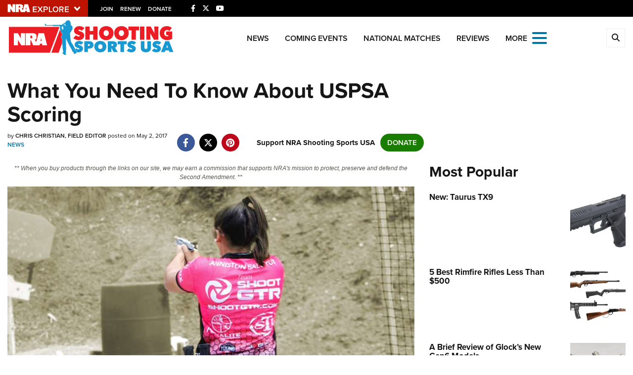

--- FILE ---
content_type: text/html; charset=utf-8
request_url: https://www.ssusa.org/articles/2017/5/2/what-you-need-to-know-about-uspsa-scoring
body_size: 17850
content:

<!DOCTYPE html>

<html lang="en">
<head>
    <meta charset="utf-8" />
    <meta name="viewport" content="width=device-width, initial-scale=1, shrink-to-fit=no" />
    <meta name="author" content="National Rifle Association" />
    
    <meta name="description" content="Unique to their sport, USPSA incorporates a Major and Minor caliber scoring difference into five of their seven gun divisions.">
    <meta name="keywords" content="uspsa,.38,9mm,caliber,ipsc,power factor">
    <meta name="twitter:card" content="summary_large_image" />
    <meta name="twitter:site" content="@nra" />
    <meta property="twitter:title" content="An NRA Shooting Sports Journal | What You Need To Know About USPSA Scoring" />
    <meta name="twitter:description" content="Unique to their sport, USPSA incorporates a Major and Minor caliber scoring difference into five of their seven gun divisions.">
    <meta property="og:title" content="An NRA Shooting Sports Journal | What You Need To Know About USPSA Scoring" />
    <meta property="og:description" content="Unique to their sport, USPSA incorporates a Major and Minor caliber scoring difference into five of their seven gun divisions." />
    <meta property="og:url" content="https://www.ssusa.org/content/what-you-need-to-know-about-uspsa-scoring/" />
    <meta property="og:site_name" content="An NRA Shooting Sports Journal" />
    <meta property="og:type" content="article" />
    <meta class="swiftype" name="host" data-type="enum" content="https://www.ssusa.org/" />
    <meta class="swiftype" name="type" data-type="enum" content="article" />
    <meta class="swiftype" name="body" data-type="text" content="Unique to their sport, USPSA incorporates a Major and Minor caliber scoring difference into five of their seven gun divisions." />
    <meta class="swiftype" name="publicationdate" data-type="date" content="2017-05-02T09:27:51Z" />

        <meta name="twitter:image" content="https://www.ssusa.org/media/sgafjwym/uspsa-1a.jpg">
        <meta property="og:image" content="https://www.ssusa.org/media/sgafjwym/uspsa-1a.jpg" />
        <meta class="swiftype" name="image" data-type="enum" content="https://www.ssusa.org/media/sgafjwym/uspsa-1a.jpg" />


            <meta class="swiftype" name="tags" data-type="string" content="pistol" />
            <meta class="swiftype" name="tags" data-type="string" content="uspsa" />
            <meta class="swiftype" name="tags" data-type="string" content="scoring" />
            <meta class="swiftype" name="tags" data-type="string" content="action shooting" />
            <meta class="swiftype" name="tags" data-type="string" content="practical shooting" />
            <meta class="swiftype" name="tags" data-type="string" content="tips" />
            <meta class="swiftype" name="tags" data-type="string" content="ipsc" />
            <meta class="swiftype" name="tags" data-type="string" content="fundamentals" />
            <meta class="swiftype" name="tags" data-type="string" content="chris christian" />

    <link rel="icon" href="/favicon.ico" />
    <link rel="canonical" href="https://www.ssusa.org/content/what-you-need-to-know-about-uspsa-scoring/" />
    <title>What You Need To Know About USPSA Scoring | An NRA Shooting Sports Journal</title>
    <link href="https://use.typekit.net/sex1rmt.css" rel="stylesheet" type="text/css" />
    <link href="/assets/css/app.min.css?v=8" rel="stylesheet" type="text/css" />

    <script src="/assets/js/vendor/jquery.min.js?v=8"></script>
    <script src="/assets/js/vendor/lazysizes.min.js?v=8"></script>
    <script src="/assets/js/vendor/angular.min.js?v=8" type="text/javascript"></script>
    <script src="/assets/js/vendor/ng-table.min.js?v=8" type="text/javascript"></script>
    <!-- NRA Google Tag Manager -->
    <script>
        (function (w, d, s, l, i) {
            w[l] = w[l] || []; w[l].push({
                'gtm.start':
                    new Date().getTime(), event: 'gtm.js'
            }); var f = d.getElementsByTagName(s)[0],
                j = d.createElement(s), dl = l != 'dataLayer' ? '&l=' + l : ''; j.async = true; j.src =
                    'https://www.googletagmanager.com/gtm.js?id=' + i + dl; f.parentNode.insertBefore(j, f);
        })(window, document, 'script', 'amDataLayer', 'GTM-M2XQ6F2');</script>
    <!-- End Google Tag Manager -->
    <!-- Ads Google Tag Manager -->
    <script>
        (function (w, d, s, l, i) {
            w[l] = w[l] || []; w[l].push({
                'gtm.start':
                    new Date().getTime(), event: 'gtm.js'
            }); var f = d.getElementsByTagName(s)[0],
                j = d.createElement(s), dl = l != 'dataLayer' ? '&l=' + l : ''; j.async = true; j.src =
                    'https://www.googletagmanager.com/gtm.js?id=' + i + dl; f.parentNode.insertBefore(j, f);
        })(window, document, 'script', 'dataLayer', 'GTM-WBXPWVX');</script>
    <!-- End Google Tag Manager -->
</head>
<body>
    <!-- NRA Google Tag Manager (noscript) -->
    <noscript>
        <iframe src="https://www.googletagmanager.com/ns.html?id=GTM-M2XQ6F2" height="0" width="0" style="display:none;visibility:hidden"></iframe>
    </noscript>
    <!-- End Google Tag Manager (noscript) -->
    <!-- Ads Google Tag Manager (noscript) -->
    <noscript>
        <iframe src="https://www.googletagmanager.com/ns.html?id=GTM-WBXPWVX" height="0" width="0" style="display:none;visibility:hidden"></iframe>
    </noscript>
    <!-- End Google Tag Manager (noscript) -->



<div class="HeaderPartial explore d-print-none" data-gtm-component="HeaderPartial">
    <div class="explore_bar small">
        <div class="container bar">
            <div class="row">
                <div class="col-12 left">
                        <div class="explore_link_wrapper closed" data-gtm-component="Master Nav"><a class="explore_link master_nav_trigger" href="#" data-gtm-event-click="Toggle" data-gtm-label="Master Nav Toggle Button"><img src="https://d1wa642fa19wy3.cloudfront.net/images/NRAExploreButton_DownArrow.png" data-on-state="https://d1wa642fa19wy3.cloudfront.net/images/NRAExploreButton_UpArrow.png" data-off-state="https://d1wa642fa19wy3.cloudfront.net/images/NRAExploreButton_DownArrow.png" alt="NRA Explore" height="30" width="148" /></a></div>

                        <span class="join_renew">
                                <a class="social_link" href="https://www.nra.org/redirects/nra/join?utm_source=Publications" target="_blank" data-gtm-label="Join" data-gtm-event-click>Join</a><span class="hidden-sm hidden-md hidden-lg social_or"> </span>
                                <a class="social_link" href="https://www.nra.org/redirects/nra/renew?utm_source=Publications" target="_blank" data-gtm-label="Renew" data-gtm-event-click>Renew</a><span class="hidden-sm hidden-md hidden-lg social_or"> </span>
                                <a class="social_link" href="https://www.nra.org/redirects/nra/donate?utm_source=Publications" target="_blank" data-gtm-label="Donate" data-gtm-event-click>Donate</a><span class="hidden-sm hidden-md hidden-lg social_or"> </span>
                        </span>

                            <span class="social_items">

<a href="https://www.facebook.com/nracompetitiveshooting/" target="_blank"><i class="fab fa-facebook-f" title="Facebook"></i></a>

                            </span>
                            <span class="social_items">

<a href="https://twitter.com/SSUSA_Magazine" target="_blank"><i class="fab fa-x-twitter" title="Twitter"></i></a>

                            </span>
                            <span class="social_items">

<a href="https://www.youtube.com/user/SSUSAmagazine" target="_blank"><i class="fab fa-youtube" title="YouTube"></i></a>

                            </span>
                </div>
            </div>
        </div>
    </div>

            <link type="text/css" rel="stylesheet" href="https://d1wa642fa19wy3.cloudfront.net/styles/MasterNav.css" />
            <link type="text/css" rel="stylesheet" href="https://d1wa642fa19wy3.cloudfront.net/styles/MasterNavModal.css" />
            <div class="master_nav" data-gtm-component="Master Nav">
                <div class="container">
                    <div class="row">
                        <div class="col-10">
                            <h3>Explore The NRA Universe Of Websites</h3>
                        </div>
                        <div class="col-2 text-right">
                            <a href="#" class="close_masternav image" data-gtm-event-click="Close Click" data-gtm-label="Close Image"><img width="25" height="25" src="https://d1wa642fa19wy3.cloudfront.net/images/master_nav_close_icon.gif" alt="Close" /></a>
                            <a href="#" class="close_masternav text" data-gtm-event-click="Close Click" data-gtm-label="Close Text">CLOSE</a>
                        </div>
                    </div>
                    <div class="row">
                        <div class="col-md-4">
                            <div class="quick_links_container">
                                <h4>Quick Links</h4>
                                <ul>
                                        <li><a href="https://home.nra.org/" class="icon_external" target="_self" data-gtm-label="https://home.nra.org/" data-gtm-event-click="Quick Link Click">NRA.ORG</a></li>
                                        <li><a href="https://www.nramemberservices.org/" class="icon_external" target="_blank" data-gtm-label="https://www.nramemberservices.org/" data-gtm-event-click="Quick Link Click">Manage Your Membership</a></li>
                                        <li><a href="https://home.nra.org/?FindNRANearYou=true" class="icon_external" target="_blank" data-gtm-label="https://home.nra.org/?FindNRANearYou=true" data-gtm-event-click="Quick Link Click">NRA Near You</a></li>
                                        <li><a href="https://www.friendsofnra.org/" class="icon_external" target="_blank" data-gtm-label="https://www.friendsofnra.org/" data-gtm-event-click="Quick Link Click">Friends of NRA</a></li>
                                        <li><a href="https://www.nraila.org/gun-laws/" class="icon_external" target="_blank" data-gtm-label="https://www.nraila.org/gun-laws/" data-gtm-event-click="Quick Link Click">State and Federal Gun Laws</a></li>
                                        <li><a href="https://onlinetraining.nra.org/" class="icon_external" target="_blank" data-gtm-label="https://onlinetraining.nra.org/" data-gtm-event-click="Quick Link Click">NRA Online Training</a></li>
                                        <li><a href="https://www.nraila.org/" class="icon_external" target="_blank" data-gtm-label="https://www.nraila.org/" data-gtm-event-click="Quick Link Click">Politics, Policy and Legislation</a></li>
                                </ul>
                            </div>
                        </div>
                        <div class="col-md-8">
                            <div class="row">
                                <div class="col-sm-12 col-md-6 col-lg-6 links_list">
                                    <ul>
                                            <li class="interest interest_toggle">
                                                <span class="icon interest_toggle"></span>
                                                <a class="interest_toggle" href="#" data-gtm-label="Clubs and Associations" data-gtm-event-click="Category Toggle">Clubs and Associations</a>
                                                    <ul>
                                                            <li><a href="https://explore.nra.org/programs/clubs/" class="icon_external" target="_blank" data-gtm-label="https://explore.nra.org/programs/clubs/" data-gtm-event-click="Outbound Link Click">Affiliated Clubs, Ranges and Businesses</a></li>

                                                    </ul>

                                            </li>
                                            <li class="interest interest_toggle">
                                                <span class="icon interest_toggle"></span>
                                                <a class="interest_toggle" href="#" data-gtm-label="Competitive Shooting" data-gtm-event-click="Category Toggle">Competitive Shooting</a>
                                                    <ul>
                                                            <li><a href="https://nraday.nra.org/web/Default.aspx" class="icon_external" target="_blank" data-gtm-label="https://nraday.nra.org/web/Default.aspx" data-gtm-event-click="Outbound Link Click">NRA Day</a></li>
                                                            <li><a href="https://competitions.nra.org/" class="icon_external" target="_blank" data-gtm-label="https://competitions.nra.org/" data-gtm-event-click="Outbound Link Click">Competitive Shooting Programs</a></li>
                                                            <li><a href="https://competitions.nra.org/competitions/nra-national-matches/collegiate-championships/" class="icon_external" target="_blank" data-gtm-label="https://competitions.nra.org/competitions/nra-national-matches/collegiate-championships/" data-gtm-event-click="Outbound Link Click">Collegiate Shooting Programs</a></li>
                                                            <li><a href="https://arc.nra.org/" class="icon_external" target="_blank" data-gtm-label="https://arc.nra.org/" data-gtm-event-click="Outbound Link Click">America&#39;s Rifle Challenge</a></li>
                                                            <li><a href="https://competitor.nra.org/" class="icon_external" target="_blank" data-gtm-label="https://competitor.nra.org/" data-gtm-event-click="Outbound Link Click">Competitor Classification Lookup</a></li>
                                                            <li><a href="https://www.ssusa.org/" class="icon_external" target="_blank" data-gtm-label="https://www.ssusa.org/" data-gtm-event-click="Outbound Link Click">Shooting Sports USA</a></li>
                                                            <li><a href="https://adaptiveshooting.nra.org/" class="icon_external" target="_blank" data-gtm-label="https://adaptiveshooting.nra.org/" data-gtm-event-click="Outbound Link Click">Adaptive Shooting </a></li>
                                                            <li><a href="https://www.greatamericanoutdoorshow.org/" class="icon_external" target="_blank" data-gtm-label="https://www.greatamericanoutdoorshow.org/" data-gtm-event-click="Outbound Link Click">Great American Outdoor Show</a></li>
                                                            <li><a href="https://www.nrawc.org/events/" class="icon_external" target="_blank" data-gtm-label="https://www.nrawc.org/events/" data-gtm-event-click="Outbound Link Click">NRA Whittington Center</a></li>

                                                    </ul>

                                            </li>
                                            <li class="interest interest_toggle">
                                                <span class="icon interest_toggle"></span>
                                                <a class="interest_toggle" href="#" data-gtm-label="Events and Entertainment" data-gtm-event-click="Category Toggle">Events and Entertainment</a>
                                                    <ul>
                                                            <li><a href="https://wwe.nra.org/" class="icon_external" target="_blank" data-gtm-label="https://wwe.nra.org/" data-gtm-event-click="Outbound Link Click">Women&#39;s Wilderness Escape</a></li>
                                                            <li><a href="https://www.nrawc.org/events/" class="icon_external" target="_blank" data-gtm-label="https://www.nrawc.org/events/" data-gtm-event-click="Outbound Link Click">NRA Whittington Center</a></li>
                                                            <li><a href="https://www.friendsofnra.org/" class="icon_external" target="_blank" data-gtm-label="https://www.friendsofnra.org/" data-gtm-event-click="Outbound Link Click">Friends of NRA</a></li>
                                                            <li><a href="https://www.greatamericanoutdoorshow.org/" class="icon_external" target="_blank" data-gtm-label="https://www.greatamericanoutdoorshow.org/" data-gtm-event-click="Outbound Link Click">Great American Outdoor Show</a></li>
                                                            <li><a href="https://www.nraam.org/" class="icon_external" target="_blank" data-gtm-label="https://www.nraam.org/" data-gtm-event-click="Outbound Link Click">NRA Annual Meetings &amp; Exhibits</a></li>
                                                            <li><a href="https://nraday.nra.org/web/Default.aspx" class="icon_external" target="_blank" data-gtm-label="https://nraday.nra.org/web/Default.aspx" data-gtm-event-click="Outbound Link Click">NRA Day</a></li>
                                                            <li><a href="https://www.nracountry.com/" class="icon_external" target="_blank" data-gtm-label="https://www.nracountry.com/" data-gtm-event-click="Outbound Link Click">NRA Country</a></li>
                                                            <li><a href="https://competitions.nra.org/" class="icon_external" target="_blank" data-gtm-label="https://competitions.nra.org/" data-gtm-event-click="Outbound Link Click">Competitive Shooting Programs</a></li>
                                                            <li><a href="https://nragungurus.nra.org/" class="icon_external" target="_blank" data-gtm-label="https://nragungurus.nra.org/" data-gtm-event-click="Outbound Link Click">NRA Gun Gurus</a></li>

                                                    </ul>

                                            </li>
                                            <li class="interest interest_toggle">
                                                <span class="icon interest_toggle"></span>
                                                <a class="interest_toggle" href="#" data-gtm-label="Firearms Training" data-gtm-event-click="Category Toggle">Firearms Training</a>
                                                    <ul>
                                                            <li><a href="https://gunsafetyrules.nra.org/" class="icon_external" target="_blank" data-gtm-label="https://gunsafetyrules.nra.org/" data-gtm-event-click="Outbound Link Click">NRA Gun Safety Rules</a></li>
                                                            <li><a href="https://firearmtraining.nra.org/" class="icon_external" target="_blank" data-gtm-label="https://firearmtraining.nra.org/" data-gtm-event-click="Outbound Link Click">Firearm Training</a></li>
                                                            <li><a href="https://www.nrainstructors.org/" class="icon_external" target="_blank" data-gtm-label="https://www.nrainstructors.org/" data-gtm-event-click="Outbound Link Click">Become An NRA Instructor</a></li>
                                                            <li><a href="https://firearmtraining.nra.org/become-an-instructor/become-a-training-counselor/" class="icon_external" target="_blank" data-gtm-label="https://firearmtraining.nra.org/become-an-instructor/become-a-training-counselor/" data-gtm-event-click="Outbound Link Click">Become A Training Counselor</a></li>
                                                            <li><a href="https://rso.nra.org/" class="icon_external" target="_blank" data-gtm-label="https://rso.nra.org/" data-gtm-event-click="Outbound Link Click">NRA Range Safety Officers</a></li>
                                                            <li><a href="https://coach.nra.org/" class="icon_external" target="_blank" data-gtm-label="https://coach.nra.org/" data-gtm-event-click="Outbound Link Click">Shooting Sports Coach Development</a></li>
                                                            <li><a href="https://adaptiveshooting.nra.org/" class="icon_external" target="_blank" data-gtm-label="https://adaptiveshooting.nra.org/" data-gtm-event-click="Outbound Link Click">Adaptive Shooting </a></li>
                                                            <li><a href="https://gunsmithing.nra.org/" class="icon_external" target="_blank" data-gtm-label="https://gunsmithing.nra.org/" data-gtm-event-click="Outbound Link Click">NRA Gunsmithing Schools</a></li>
                                                            <li><a href="https://onlinetraining.nra.org/" class="icon_external" target="_blank" data-gtm-label="https://onlinetraining.nra.org/" data-gtm-event-click="Outbound Link Click">NRA Online Training</a></li>
                                                            <li><a href="https://materials.nrahq.org/" class="icon_external" target="_blank" data-gtm-label="https://materials.nrahq.org/" data-gtm-event-click="Outbound Link Click">NRA Program Materials Center</a></li>
                                                            <li><a href="https://mqp.nra.org/" class="icon_external" target="_blank" data-gtm-label="https://mqp.nra.org/" data-gtm-event-click="Outbound Link Click">NRA Marksmanship Qualification Program</a></li>
                                                            <li><a href="https://www.nrainstructors.org/search.aspx" class="icon_external" target="_blank" data-gtm-label="https://www.nrainstructors.org/search.aspx" data-gtm-event-click="Outbound Link Click">Find A Course</a></li>
                                                            <li><a href="https://www.nrainstructors.org/search.aspx   " class="icon_external" target="_blank" data-gtm-label="https://www.nrainstructors.org/search.aspx   " data-gtm-event-click="Outbound Link Click">NRA CCW</a></li>
                                                            <li><a href="https://www.nrainstructors.org/CourseCatalog.aspx" class="icon_external" target="_blank" data-gtm-label="https://www.nrainstructors.org/CourseCatalog.aspx" data-gtm-event-click="Outbound Link Click">NRA Training Course Catalog</a></li>

                                                    </ul>

                                            </li>
                                            <li class="interest interest_toggle">
                                                <span class="icon interest_toggle"></span>
                                                <a class="interest_toggle" href="#" data-gtm-label="Giving" data-gtm-event-click="Category Toggle">Giving</a>
                                                    <ul>
                                                            <li><a href="https://www.nrafoundation.org/" class="icon_external" target="_blank" data-gtm-label="https://www.nrafoundation.org/" data-gtm-event-click="Outbound Link Click">The NRA Foundation</a></li>
                                                            <li><a href="https://www.friendsofnra.org/" class="icon_external" target="_blank" data-gtm-label="https://www.friendsofnra.org/" data-gtm-event-click="Outbound Link Click">Friends of NRA</a></li>
                                                            <li><a href="https://www.nraringoffreedom.com/" class="icon_external" target="_blank" data-gtm-label="https://www.nraringoffreedom.com/" data-gtm-event-click="Outbound Link Click">Ring of Freedom</a></li>
                                                            <li><a href="https://donate.nraila.org/Donate" class="icon_external" target="_blank" data-gtm-label="https://donate.nraila.org/Donate" data-gtm-event-click="Outbound Link Click">Institute for Legislative Action</a></li>
                                                            <li><a href="https://www.nrawc.org/support-us/" class="icon_external" target="_blank" data-gtm-label="https://www.nrawc.org/support-us/" data-gtm-event-click="Outbound Link Click">NRA Whittington Center </a></li>
                                                            <li><a href="https://www.nrafff.com/" class="icon_external" target="_blank" data-gtm-label="https://www.nrafff.com/" data-gtm-event-click="Outbound Link Click">NRA Firearms For Freedom</a></li>

                                                    </ul>

                                            </li>
                                            <li class="interest interest_toggle">
                                                <span class="icon interest_toggle"></span>
                                                <a class="interest_toggle" href="#" data-gtm-label="History" data-gtm-event-click="Category Toggle">History</a>
                                                    <ul>
                                                            <li><a href="https://home.nra.org/about-the-nra/" class="icon_external" target="_blank" data-gtm-label="https://home.nra.org/about-the-nra/" data-gtm-event-click="Outbound Link Click">History Of The NRA</a></li>
                                                            <li><a href="https://www.nramuseum.org/" class="icon_external" target="_blank" data-gtm-label="https://www.nramuseum.org/" data-gtm-event-click="Outbound Link Click">NRA Museums</a></li>
                                                            <li><a href="https://www.americanrifleman.org/i-have-this-old-gun/" class="icon_external" target="_blank" data-gtm-label="https://www.americanrifleman.org/i-have-this-old-gun/" data-gtm-event-click="Outbound Link Click">I Have This Old Gun</a></li>
                                                            <li><a href="https://nragungurus.nra.org/" class="icon_external" target="_blank" data-gtm-label="https://nragungurus.nra.org/" data-gtm-event-click="Outbound Link Click">NRA Gun Gurus</a></li>

                                                    </ul>

                                            </li>
                                            <li class="interest interest_toggle">
                                                <span class="icon interest_toggle"></span>
                                                <a class="interest_toggle" href="#" data-gtm-label="Hunting" data-gtm-event-click="Category Toggle">Hunting</a>
                                                    <ul>
                                                            <li><a href="https://nra.yourlearningportal.com/Course/HuntersEdActivityInfoPage" class="icon_external" target="_blank" data-gtm-label="https://nra.yourlearningportal.com/Course/HuntersEdActivityInfoPage" data-gtm-event-click="Outbound Link Click">Hunter Education</a></li>
                                                            <li><a href="https://yhec.nra.org/" class="icon_external" target="_blank" data-gtm-label="https://yhec.nra.org/" data-gtm-event-click="Outbound Link Click">Youth Hunter Education Challenge</a></li>
                                                            <li><a href="https://www.nrawc.org/hunts/" class="icon_external" target="_blank" data-gtm-label="https://www.nrawc.org/hunts/" data-gtm-event-click="Outbound Link Click">NRA Whittington Center</a></li>
                                                            <li><a href="https://www.nrahlf.org/" class="icon_external" target="_blank" data-gtm-label="https://www.nrahlf.org/" data-gtm-event-click="Outbound Link Click">NRA Hunters&#39; Leadership Forum</a></li>
                                                            <li><a href="https://www.greatamericanoutdoorshow.org/" class="icon_external" target="_blank" data-gtm-label="https://www.greatamericanoutdoorshow.org/" data-gtm-event-click="Outbound Link Click">Great American Outdoor Show</a></li>
                                                            <li><a href="https://hfth.nra.org/" class="icon_external" target="_blank" data-gtm-label="https://hfth.nra.org/" data-gtm-event-click="Outbound Link Click">Hunters for the Hungry</a></li>
                                                            <li><a href="https://www.americanhunter.org/" class="icon_external" target="_blank" data-gtm-label="https://www.americanhunter.org/" data-gtm-event-click="Outbound Link Click">American Hunter</a></li>
                                                            <li><a href="https://www.nraila.org/campaigns/huntingconservation/hunting-home-page/" class="icon_external" target="_blank" data-gtm-label="https://www.nraila.org/campaigns/huntingconservation/hunting-home-page/" data-gtm-event-click="Outbound Link Click">Hunting Legislation Issues</a></li>
                                                            <li><a href="https://statehuntingresources.nra.org/" class="icon_external" target="_blank" data-gtm-label="https://statehuntingresources.nra.org/" data-gtm-event-click="Outbound Link Click">State Hunting Resources</a></li>
                                                            <li><a href="https://www.nraila.org/" class="icon_external" target="_blank" data-gtm-label="https://www.nraila.org/" data-gtm-event-click="Outbound Link Click">NRA Institute for Legislative Action</a></li>
                                                            <li><a href="https://www.americanrifleman.org/" class="icon_external" target="_blank" data-gtm-label="https://www.americanrifleman.org/" data-gtm-event-click="Outbound Link Click">American Rifleman</a></li>
                                                            <li><a href="https://adaptiveshooting.nra.org/adaptive-hunting-database/" class="icon_external" target="_blank" data-gtm-label="https://adaptiveshooting.nra.org/adaptive-hunting-database/" data-gtm-event-click="Outbound Link Click">Adaptive Hunting Database</a></li>
                                                            <li><a href="https://nrawta.com?utm_source=NRA&amp;utm_medium=HuntingHomepage&amp;utm_campaign=NRAHHP" class="icon_external" target="_blank" data-gtm-label="https://nrawta.com?utm_source=NRA&amp;utm_medium=HuntingHomepage&amp;utm_campaign=NRAHHP" data-gtm-event-click="Outbound Link Click">Outdoor Adventure Partner of the NRA</a></li>

                                                    </ul>

                                            </li>
                                            <li class="interest interest_toggle">
                                                <span class="icon interest_toggle"></span>
                                                <a class="interest_toggle" href="#" data-gtm-label="Law Enforcement, Military, Security" data-gtm-event-click="Category Toggle">Law Enforcement, Military, Security</a>
                                                    <ul>
                                                            <li><a href="https://le.nra.org/" class="icon_external" target="_blank" data-gtm-label="https://le.nra.org/" data-gtm-event-click="Outbound Link Click">Law Enforcement, Military, Security</a></li>

                                                    </ul>

                                            </li>
                                            <li class="interest interest_toggle">
                                                <span class="icon interest_toggle"></span>
                                                <a class="interest_toggle" href="#" data-gtm-label="Media and Publications" data-gtm-event-click="Category Toggle">Media and Publications</a>
                                                    <ul>
                                                            <li><a href="https://www.nrablog.com/" class="icon_external" target="_blank" data-gtm-label="https://www.nrablog.com/" data-gtm-event-click="Outbound Link Click">NRA Blog</a></li>
                                                            <li><a href="https://www.americanrifleman.org/" class="icon_external" target="_blank" data-gtm-label="https://www.americanrifleman.org/" data-gtm-event-click="Outbound Link Click">American Rifleman</a></li>
                                                            <li><a href="https://www.americas1stfreedom.org/" class="icon_external" target="_blank" data-gtm-label="https://www.americas1stfreedom.org/" data-gtm-event-click="Outbound Link Click">America&#39;s 1st Freedom</a></li>
                                                            <li><a href="https://www.americanhunter.org/" class="icon_external" target="_blank" data-gtm-label="https://www.americanhunter.org/" data-gtm-event-click="Outbound Link Click">American Hunter</a></li>
                                                            <li><a href="https://www.shootingillustrated.com/" class="icon_external" target="_blank" data-gtm-label="https://www.shootingillustrated.com/" data-gtm-event-click="Outbound Link Click">Shooting Illustrated</a></li>
                                                            <li><a href="https://www.nrafamily.org/" class="icon_external" target="_blank" data-gtm-label="https://www.nrafamily.org/" data-gtm-event-click="Outbound Link Click">NRA Family</a></li>
                                                            <li><a href="https://www.ssusa.org/" class="icon_external" target="_blank" data-gtm-label="https://www.ssusa.org/" data-gtm-event-click="Outbound Link Click">Shooting Sports USA</a></li>
                                                            <li><a href="https://nraallaccess.nra.org/" class="icon_external" target="_blank" data-gtm-label="https://nraallaccess.nra.org/" data-gtm-event-click="Outbound Link Click">NRA All Access</a></li>
                                                            <li><a href="https://nragungurus.nra.org/" class="icon_external" target="_blank" data-gtm-label="https://nragungurus.nra.org/" data-gtm-event-click="Outbound Link Click">NRA Gun Gurus</a></li>
                                                            <li><a href="https://www.nrahlf.org/" class="icon_external" target="_blank" data-gtm-label="https://www.nrahlf.org/" data-gtm-event-click="Outbound Link Click">NRA Hunters&#39; Leadership Forum</a></li>

                                                    </ul>

                                            </li>

                                    </ul>
                                </div>
                                <div class="col-sm-12 col-md-6 col-lg-6 links_list">
                                    <ul>
                                            <li class="interest interest_toggle">
                                                <span class="icon interest_toggle"></span>
                                                <a class="interest_toggle" href="#" data-gtm-label="Membership" data-gtm-event-click="Category Toggle">Membership</a>
                                                    <ul>
                                                            <li><a href="https://www.nra.org/redirects/nra/join" class="icon_external" target="_blank" data-gtm-label="https://www.nra.org/redirects/nra/join" data-gtm-event-click="Outbound Link Click">Join The NRA</a></li>
                                                            <li><a href="https://benefits.nra.org/" class="icon_external" target="_blank" data-gtm-label="https://benefits.nra.org/" data-gtm-event-click="Outbound Link Click">NRA Member Benefits</a></li>
                                                            <li><a href="https://www.nramemberservices.org/Home.aspx" class="icon_external" target="_blank" data-gtm-label="https://www.nramemberservices.org/Home.aspx" data-gtm-event-click="Outbound Link Click">Manage Your Membership</a></li>
                                                            <li><a href="https://nrastore.com" class="icon_external" target="_blank" data-gtm-label="https://nrastore.com" data-gtm-event-click="Outbound Link Click">NRA Store</a></li>
                                                            <li><a href="https://www.nrawc.org/support-us/membership/" class="icon_external" target="_blank" data-gtm-label="https://www.nrawc.org/support-us/membership/" data-gtm-event-click="Outbound Link Click">NRA Whittington Center </a></li>
                                                            <li><a href="https://www.nraapprovedservices.com/" class="icon_external" target="_blank" data-gtm-label="https://www.nraapprovedservices.com/" data-gtm-event-click="Outbound Link Click">NRA Endorsed Member Insurance</a></li>
                                                            <li><a href="https://recruiting.nra.org/" class="icon_external" target="_blank" data-gtm-label="https://recruiting.nra.org/" data-gtm-event-click="Outbound Link Click">NRA Membership Recruiting</a></li>
                                                            <li><a href="https://stateassociations.nra.org/" class="icon_external" target="_blank" data-gtm-label="https://stateassociations.nra.org/" data-gtm-event-click="Outbound Link Click">NRA State Associations</a></li>
                                                            <li><a href="https://membership.nra.org/WomenOfNRA/Join" class="icon_external" target="_blank" data-gtm-label="https://membership.nra.org/WomenOfNRA/Join" data-gtm-event-click="Outbound Link Click">NRA Membership For Women</a></li>
                                                            <li><a href="https://membership.nra.org/Join/Life/Choose" class="icon_external" target="_blank" data-gtm-label="https://membership.nra.org/Join/Life/Choose" data-gtm-event-click="Outbound Link Click">NRA Life Membership</a></li>
                                                            <li><a href="https://www.nra.org/redirects/nra/renew" class="icon_external" target="_blank" data-gtm-label="https://www.nra.org/redirects/nra/renew" data-gtm-event-click="Outbound Link Click">Renew or Upgrade Your Membership</a></li>
                                                            <li><a href="https://joinnra.nra.org/join/Junior.aspx" class="icon_external" target="_blank" data-gtm-label="https://joinnra.nra.org/join/Junior.aspx" data-gtm-event-click="Outbound Link Click">NRA Junior Membership</a></li>
                                                            <li><a href="https://www.nraba.org/" class="icon_external" target="_blank" data-gtm-label="https://www.nraba.org/" data-gtm-event-click="Outbound Link Click">NRA Business Alliance</a></li>
                                                            <li><a href="https://nraindustryally.nra.org/" class="icon_external" target="_blank" data-gtm-label="https://nraindustryally.nra.org/" data-gtm-event-click="Outbound Link Click">NRA Industry Ally Program</a></li>

                                                    </ul>

                                            </li>
                                            <li class="interest interest_toggle">
                                                <span class="icon interest_toggle"></span>
                                                <a class="interest_toggle" href="#" data-gtm-label="Politics And Legislation" data-gtm-event-click="Category Toggle">Politics And Legislation</a>
                                                    <ul>
                                                            <li><a href="https://www.nraila.org/" class="icon_external" target="_blank" data-gtm-label="https://www.nraila.org/" data-gtm-event-click="Outbound Link Click">NRA Institute for Legislative Action</a></li>
                                                            <li><a href="https://www.nraila.org/gun-laws/" class="icon_external" target="_blank" data-gtm-label="https://www.nraila.org/gun-laws/" data-gtm-event-click="Outbound Link Click">NRA-ILA Gun Laws</a></li>
                                                            <li><a href="https://www.triggerthevote.org/register-to-vote/" class="icon_external" target="_blank" data-gtm-label="https://www.triggerthevote.org/register-to-vote/" data-gtm-event-click="Outbound Link Click">Register To Vote</a></li>
                                                            <li><a href="https://www.nrapvf.org/grades/" class="icon_external" target="_blank" data-gtm-label="https://www.nrapvf.org/grades/" data-gtm-event-click="Outbound Link Click">Candidate Ratings</a></li>
                                                            <li><a href="https://act.nraila.org/" class="icon_external" target="_blank" data-gtm-label="https://act.nraila.org/" data-gtm-event-click="Outbound Link Click">Write Your Lawmakers</a></li>
                                                            <li><a href="https://www.americas1stfreedom.org/" class="icon_external" target="_blank" data-gtm-label="https://www.americas1stfreedom.org/" data-gtm-event-click="Outbound Link Click">America&#39;s 1st Freedom</a></li>
                                                            <li><a href="https://www.nraila.org/grassroots/volunteer/" class="icon_external" target="_blank" data-gtm-label="https://www.nraila.org/grassroots/volunteer/" data-gtm-event-click="Outbound Link Click">NRA-ILA FrontLines</a></li>
                                                            <li><a href="https://www.nrapvf.org/" class="icon_external" target="_blank" data-gtm-label="https://www.nrapvf.org/" data-gtm-event-click="Outbound Link Click">NRA Political Victory Fund</a></li>
                                                            <li><a href="https://stateassociations.nra.org/" class="icon_external" target="_blank" data-gtm-label="https://stateassociations.nra.org/" data-gtm-event-click="Outbound Link Click">NRA State Associations</a></li>

                                                    </ul>

                                            </li>
                                            <li class="interest interest_toggle">
                                                <span class="icon interest_toggle"></span>
                                                <a class="interest_toggle" href="#" data-gtm-label="Recreational Shooting" data-gtm-event-click="Category Toggle">Recreational Shooting</a>
                                                    <ul>
                                                            <li><a href="https://arc.nra.org/" class="icon_external" target="_blank" data-gtm-label="https://arc.nra.org/" data-gtm-event-click="Outbound Link Click">America&#39;s Rifle Challenge</a></li>
                                                            <li><a href="https://preview.nrawc.org/ranges/" class="icon_external" target="_blank" data-gtm-label="https://preview.nrawc.org/ranges/" data-gtm-event-click="Outbound Link Click">NRA Whittington Center</a></li>
                                                            <li><a href="https://wwe.nra.org/" class="icon_external" target="_blank" data-gtm-label="https://wwe.nra.org/" data-gtm-event-click="Outbound Link Click">Women&#39;s Wilderness Escape</a></li>
                                                            <li><a href="https://nraday.nra.org/web/Default.aspx" class="icon_external" target="_blank" data-gtm-label="https://nraday.nra.org/web/Default.aspx" data-gtm-event-click="Outbound Link Click">NRA Day</a></li>
                                                            <li><a href="https://nrahqrange.nra.org/" class="icon_external" target="_blank" data-gtm-label="https://nrahqrange.nra.org/" data-gtm-event-click="Outbound Link Click">The NRA Range</a></li>
                                                            <li><a href="https://homeairgun.nra.org/" class="icon_external" target="_blank" data-gtm-label="https://homeairgun.nra.org/" data-gtm-event-click="Outbound Link Click">Home Air Gun Program</a></li>
                                                            <li><a href="https://adaptiveshooting.nra.org/" class="icon_external" target="_blank" data-gtm-label="https://adaptiveshooting.nra.org/" data-gtm-event-click="Outbound Link Click">Adaptive Shooting </a></li>
                                                            <li><a href="https://rangeservices.nra.org/" class="icon_external" target="_blank" data-gtm-label="https://rangeservices.nra.org/" data-gtm-event-click="Outbound Link Click">Range Services</a></li>
                                                            <li><a href="https://benefits.nra.org/" class="icon_external" target="_blank" data-gtm-label="https://benefits.nra.org/" data-gtm-event-click="Outbound Link Click">NRA Member Benefits</a></li>
                                                            <li><a href="https://www.greatamericanoutdoorshow.org/" class="icon_external" target="_blank" data-gtm-label="https://www.greatamericanoutdoorshow.org/" data-gtm-event-click="Outbound Link Click">Great American Outdoor Show</a></li>
                                                            <li><a href="https://competitions.nra.org/competitions/nra-national-matches/" class="icon_external" target="_blank" data-gtm-label="https://competitions.nra.org/competitions/nra-national-matches/" data-gtm-event-click="Outbound Link Click">NRA Springfield M1A Match</a></li>
                                                            <li><a href="https://www.shootingillustrated.com/" class="icon_external" target="_blank" data-gtm-label="https://www.shootingillustrated.com/" data-gtm-event-click="Outbound Link Click">Shooting Illustrated</a></li>
                                                            <li><a href="https://firearmtraining.nra.org/" class="icon_external" target="_blank" data-gtm-label="https://firearmtraining.nra.org/" data-gtm-event-click="Outbound Link Click">Firearm Training</a></li>
                                                            <li><a href="https://mqp.nra.org/" class="icon_external" target="_blank" data-gtm-label="https://mqp.nra.org/" data-gtm-event-click="Outbound Link Click">NRA Marksmanship Qualification Program</a></li>
                                                            <li><a href="https://www.nrainstructors.org/CourseCatalog.aspx" class="icon_external" target="_blank" data-gtm-label="https://www.nrainstructors.org/CourseCatalog.aspx" data-gtm-event-click="Outbound Link Click">NRA Training Course Catalog</a></li>
                                                            <li><a href="https://wot.nra.org/" class="icon_external" target="_blank" data-gtm-label="https://wot.nra.org/" data-gtm-event-click="Outbound Link Click">Women On Target&#174; Instructional Shooting Clinics</a></li>

                                                    </ul>

                                            </li>
                                            <li class="interest interest_toggle">
                                                <span class="icon interest_toggle"></span>
                                                <a class="interest_toggle" href="#" data-gtm-label="Safety and Education" data-gtm-event-click="Category Toggle">Safety and Education</a>
                                                    <ul>
                                                            <li><a href="https://gunsafetyrules.nra.org/" class="icon_external" target="_blank" data-gtm-label="https://gunsafetyrules.nra.org/" data-gtm-event-click="Outbound Link Click">NRA Gun Safety Rules</a></li>
                                                            <li><a href="https://eddieeagle.nra.org/" class="icon_external" target="_blank" data-gtm-label="https://eddieeagle.nra.org/" data-gtm-event-click="Outbound Link Click">Eddie Eagle GunSafe&#174; Program</a></li>
                                                            <li><a href="https://www.eddieeagle.com/" class="icon_external" target="_blank" data-gtm-label="https://www.eddieeagle.com/" data-gtm-event-click="Outbound Link Click">Eddie Eagle Treehouse</a></li>
                                                            <li><a href="https://www.nraschoolshield.org/" class="icon_external" target="_blank" data-gtm-label="https://www.nraschoolshield.org/" data-gtm-event-click="Outbound Link Click">NRA School Shield</a></li>
                                                            <li><a href="https://www.nrawc.org/training/" class="icon_external" target="_blank" data-gtm-label="https://www.nrawc.org/training/" data-gtm-event-click="Outbound Link Click">Whittington University</a></li>
                                                            <li><a href="https://firearmtraining.nra.org/" class="icon_external" target="_blank" data-gtm-label="https://firearmtraining.nra.org/" data-gtm-event-click="Outbound Link Click">Firearm Training</a></li>
                                                            <li><a href="https://onlinetraining.nra.org/" class="icon_external" target="_blank" data-gtm-label="https://onlinetraining.nra.org/" data-gtm-event-click="Outbound Link Click">NRA Online Training</a></li>
                                                            <li><a href="https://www.nrainstructors.org/" class="icon_external" target="_blank" data-gtm-label="https://www.nrainstructors.org/" data-gtm-event-click="Outbound Link Click">Become An NRA Instructor</a></li>
                                                            <li><a href="https://nra.yourlearningportal.com/Course/HuntersEdActivityInfoPage" class="icon_external" target="_blank" data-gtm-label="https://nra.yourlearningportal.com/Course/HuntersEdActivityInfoPage" data-gtm-event-click="Outbound Link Click">Hunter Education</a></li>
                                                            <li><a href="https://gunsmithing.nra.org/" class="icon_external" target="_blank" data-gtm-label="https://gunsmithing.nra.org/" data-gtm-event-click="Outbound Link Click">NRA Gunsmithing Schools</a></li>
                                                            <li><a href="https://rtbav.nra.org/" class="icon_external" target="_blank" data-gtm-label="https://rtbav.nra.org/" data-gtm-event-click="Outbound Link Click">Refuse To Be A Victim&#174;</a></li>

                                                    </ul>

                                            </li>
                                            <li class="interest interest_toggle">
                                                <span class="icon interest_toggle"></span>
                                                <a class="interest_toggle" href="#" data-gtm-label="Scholarships, Awards and Contests" data-gtm-event-click="Category Toggle">Scholarships, Awards and Contests</a>
                                                    <ul>
                                                            <li><a href="https://awards.nra.org/" class="icon_external" target="_blank" data-gtm-label="https://awards.nra.org/" data-gtm-event-click="Outbound Link Click">Scholarships, Awards &amp; Contests</a></li>

                                                    </ul>

                                            </li>
                                            <li class="interest interest_toggle">
                                                <span class="icon interest_toggle"></span>
                                                <a class="interest_toggle" href="#" data-gtm-label="Shopping" data-gtm-event-click="Category Toggle">Shopping</a>
                                                    <ul>
                                                            <li><a href="https://nrastore.com" class="icon_external" target="_blank" data-gtm-label="https://nrastore.com" data-gtm-event-click="Outbound Link Click">NRA Store</a></li>
                                                            <li><a href="https://nrastore.com/nra-country" class="icon_external" target="_blank" data-gtm-label="https://nrastore.com/nra-country" data-gtm-event-click="Outbound Link Click">NRA Country Gear</a></li>
                                                            <li><a href="https://materials.nrahq.org/" class="icon_external" target="_blank" data-gtm-label="https://materials.nrahq.org/" data-gtm-event-click="Outbound Link Click">NRA Program Materials Center</a></li>
                                                            <li><a href="https://benefits.nra.org/" class="icon_external" target="_blank" data-gtm-label="https://benefits.nra.org/" data-gtm-event-click="Outbound Link Click">NRA Member Benefits</a></li>
                                                            <li><a href="https://nrawc.goemerchant-stores.com/" class="icon_external" target="_blank" data-gtm-label="https://nrawc.goemerchant-stores.com/" data-gtm-event-click="Outbound Link Click">NRA Whittington Center Store</a></li>

                                                    </ul>

                                            </li>
                                            <li class="interest interest_toggle">
                                                <span class="icon interest_toggle"></span>
                                                <a class="interest_toggle" href="#" data-gtm-label="Volunteering" data-gtm-event-click="Category Toggle">Volunteering</a>
                                                    <ul>
                                                            <li><a href="https://home.nra.org/volunteer" class="icon_external" target="_blank" data-gtm-label="https://home.nra.org/volunteer" data-gtm-event-click="Outbound Link Click">Volunteer For NRA</a></li>
                                                            <li><a href="https://act.nraila.org/" class="icon_external" target="_blank" data-gtm-label="https://act.nraila.org/" data-gtm-event-click="Outbound Link Click">Get Involved Locally</a></li>
                                                            <li><a href="https://www.greatamericanoutdoorshow.org/volunteer/" class="icon_external" target="_blank" data-gtm-label="https://www.greatamericanoutdoorshow.org/volunteer/" data-gtm-event-click="Outbound Link Click">Volunteer At The Great American Outdoor Show</a></li>
                                                            <li><a href="https://www.nraila.org/grassroots/volunteer/" class="icon_external" target="_blank" data-gtm-label="https://www.nraila.org/grassroots/volunteer/" data-gtm-event-click="Outbound Link Click">Institute for Legislative Action</a></li>
                                                            <li><a href="https://www.nrawc.org/support-us/volunteer/" class="icon_external" target="_blank" data-gtm-label="https://www.nrawc.org/support-us/volunteer/" data-gtm-event-click="Outbound Link Click">Volunteer at the NRA Whittington Center </a></li>

                                                    </ul>

                                            </li>
                                            <li class="interest interest_toggle">
                                                <span class="icon interest_toggle"></span>
                                                <a class="interest_toggle" href="#" data-gtm-label="Women&#39;s Interests" data-gtm-event-click="Category Toggle">Women&#39;s Interests</a>
                                                    <ul>
                                                            <li><a href="https://membership.nra.org/WomenOfNRA/Join" class="icon_external" target="_blank" data-gtm-label="https://membership.nra.org/WomenOfNRA/Join" data-gtm-event-click="Outbound Link Click">NRA Membership For Women</a></li>
                                                            <li><a href="https://wwe.nra.org/" class="icon_external" target="_blank" data-gtm-label="https://wwe.nra.org/" data-gtm-event-click="Outbound Link Click">Women&#39;s Wilderness Escape</a></li>
                                                            <li><a href="https://www.nrawomen.com/" class="icon_external" target="_blank" data-gtm-label="https://www.nrawomen.com/" data-gtm-event-click="Outbound Link Click">NRA Women&#39;s Network</a></li>
                                                            <li><a href="https://wot.nra.org/" class="icon_external" target="_blank" data-gtm-label="https://wot.nra.org/" data-gtm-event-click="Outbound Link Click">Women On Target&#174; Instructional Shooting Clinics</a></li>
                                                            <li><a href="https://www.nrafoundation.org/endowment/" class="icon_external" target="_blank" data-gtm-label="https://www.nrafoundation.org/endowment/" data-gtm-event-click="Outbound Link Click">Women&#39;s Programs Endowment</a></li>
                                                            <li><a href="https://awards.nra.org/awards/sybil-ludington-womens-freedom-award/" class="icon_external" target="_blank" data-gtm-label="https://awards.nra.org/awards/sybil-ludington-womens-freedom-award/" data-gtm-event-click="Outbound Link Click">Sybil Ludington Women&#39;s Freedom Award</a></li>
                                                            <li><a href="https://awards.nra.org/scholarships/womens-wildlife-management-conservation-scholarship/" class="icon_external" target="_blank" data-gtm-label="https://awards.nra.org/scholarships/womens-wildlife-management-conservation-scholarship/" data-gtm-event-click="Outbound Link Click">Women&#39;s Wildlife Management / Conservation Scholarship</a></li>
                                                            <li><a href="https://www.nrainstructors.org/" class="icon_external" target="_blank" data-gtm-label="https://www.nrainstructors.org/" data-gtm-event-click="Outbound Link Click">Become An NRA Instructor</a></li>

                                                    </ul>

                                            </li>
                                            <li class="interest interest_toggle">
                                                <span class="icon interest_toggle"></span>
                                                <a class="interest_toggle" href="#" data-gtm-label="Youth Interests" data-gtm-event-click="Category Toggle">Youth Interests</a>
                                                    <ul>
                                                            <li><a href="https://www.eddieeagle.com/" class="icon_external" target="_blank" data-gtm-label="https://www.eddieeagle.com/" data-gtm-event-click="Outbound Link Click">Eddie Eagle Treehouse</a></li>
                                                            <li><a href="https://awards.nra.org/" class="icon_external" target="_blank" data-gtm-label="https://awards.nra.org/" data-gtm-event-click="Outbound Link Click">Scholarships, Awards &amp; Contests</a></li>
                                                            <li><a href="https://nraday.nra.org/web/Default.aspx" class="icon_external" target="_blank" data-gtm-label="https://nraday.nra.org/web/Default.aspx" data-gtm-event-click="Outbound Link Click">NRA Day</a></li>
                                                            <li><a href="https://mqp.nra.org/" class="icon_external" target="_blank" data-gtm-label="https://mqp.nra.org/" data-gtm-event-click="Outbound Link Click">NRA Marksmanship Qualification Program</a></li>
                                                            <li><a href="https://yes.nra.org/" class="icon_external" target="_blank" data-gtm-label="https://yes.nra.org/" data-gtm-event-click="Outbound Link Click">Youth Education Summit</a></li>
                                                            <li><a href="https://www.nrawc.org/events/youth-program/" class="icon_external" target="_blank" data-gtm-label="https://www.nrawc.org/events/youth-program/" data-gtm-event-click="Outbound Link Click">Adventure Camp</a></li>
                                                            <li><a href="https://yhec.nra.org/" class="icon_external" target="_blank" data-gtm-label="https://yhec.nra.org/" data-gtm-event-click="Outbound Link Click">Youth Hunter Education Challenge</a></li>
                                                            <li><a href="https://coach.nra.org/junior-shooting-camps/" class="icon_external" target="_blank" data-gtm-label="https://coach.nra.org/junior-shooting-camps/" data-gtm-event-click="Outbound Link Click">National Junior Shooting Camps</a></li>
                                                            <li><a href="https://artcontest.nra.org/" class="icon_external" target="_blank" data-gtm-label="https://artcontest.nra.org/" data-gtm-event-click="Outbound Link Click">Youth Wildlife Art Contest</a></li>
                                                            <li><a href="https://homeairgun.nra.org/" class="icon_external" target="_blank" data-gtm-label="https://homeairgun.nra.org/" data-gtm-event-click="Outbound Link Click">Home Air Gun Program</a></li>
                                                            <li><a href="https://joinnra.nra.org/join/Junior.aspx" class="icon_external" target="_blank" data-gtm-label="https://joinnra.nra.org/join/Junior.aspx" data-gtm-event-click="Outbound Link Click">NRA Junior Membership</a></li>
                                                            <li><a href="https://www.nrafamily.org/" class="icon_external" target="_blank" data-gtm-label="https://www.nrafamily.org/" data-gtm-event-click="Outbound Link Click">NRA Family</a></li>
                                                            <li><a href="https://eddieeagle.nra.org/" class="icon_external" target="_blank" data-gtm-label="https://eddieeagle.nra.org/" data-gtm-event-click="Outbound Link Click">Eddie Eagle GunSafe&#174; Program</a></li>
                                                            <li><a href="https://gunsafetyrules.nra.org/" class="icon_external" target="_blank" data-gtm-label="https://gunsafetyrules.nra.org/" data-gtm-event-click="Outbound Link Click">NRA Gun Safety Rules</a></li>
                                                            <li><a href="https://competitions.nra.org/competitions/nra-national-matches/collegiate-championships/" class="icon_external" target="_blank" data-gtm-label="https://competitions.nra.org/competitions/nra-national-matches/collegiate-championships/" data-gtm-event-click="Outbound Link Click">Collegiate Shooting Programs</a></li>
                                                            <li><a href="https://explore.nra.org/programs/national-youth-shooting-sports-cooperative-program/" class="icon_external" target="_blank" data-gtm-label="https://explore.nra.org/programs/national-youth-shooting-sports-cooperative-program/" data-gtm-event-click="Outbound Link Click">National Youth Shooting Sports Cooperative Program</a></li>
                                                            <li><a href="https://explore.nra.org/programs/youth/request-an-eagle-scout-certificate/" class="icon_external" target="_blank" data-gtm-label="https://explore.nra.org/programs/youth/request-an-eagle-scout-certificate/" data-gtm-event-click="Outbound Link Click">Request for Eagle Scout Certificate</a></li>

                                                    </ul>

                                            </li>

                                    </ul>
                                </div>
                            </div>
                        </div>
                    </div>
                </div>
            </div>

</div>

<!-- sticky small header -->
<div class="sticky-header" style="display: none;">
    <div class="container-xl">
        <div class="row align-items-center">
            <div class="col">
                <div class="d-inline-flex">
                    <a class="navbar-brand" href="/"><img class="img-fluid" width="335" height="73" src="/assets/images/logo-ssusa.png" alt="NRA Shooting Sports USA Logo" /></a>
                </div>
                <div class="page-title d-none d-md-inline-flex d-print-none">
                    <h2 class="text-truncate">What You Need To Know About USPSA Scoring</h2>
                </div>
                <div class="social-links d-inline-flex d-print-none">
                    <div class="a2a_kit">
                            <a class="a2a_button_facebook facebook">
                                <div class="social-link rounded-pill facebook">
                                    <i class="fab fa-facebook-f"></i> <span class="d-none d-lg-inline">Share</span>
                                </div>
                            </a>
                            <a class="a2a_button_twitter twitter">
                                <div class="social-link rounded-pill twitter">
                                    <i class="fab fa-x-twitter"></i> <span class="d-none d-lg-inline">Post</span>
                                </div>
                            </a>
                        <a class="d-none d-lg-inline" href="https://donate.nra.org/donate?utm_source=nrapublications" target="_blank">
                            <div class="social-link rounded-pill donate">Donate</div>
                        </a>
                    </div>
                </div>
                <div class="sticky-header-hamburger-container d-inline-flex d-print-none">
                    <div class="nav-link-more d-none d-md-inline">
                        Menu
                    </div>
                    <button class="slide-menu-control nav-mobile-menu-btn hamburger hamburger--spin" type="button" data-target="slide-menu" data-action="toggle" aria-label="Open the menu">
                        <span class="hamburger-box">
                            <span class="hamburger-inner"></span>
                        </span>
                    </button>
                </div>
            </div>
        </div>
    </div>
</div>

<!-- main menu bar -->
<nav class="navbar navbar-expand">
    <div class="container-xl">
        <a class="navbar-brand" href="/"><img class="img-fluid" width="335" height="73" src="/assets/images/logo-ssusa.png" alt="NRA Shooting Sports USA Logo" /></a>

        <div class="collapse navbar-collapse d-flex" id="navbar">
            <ul class="navbar-nav list-inline text-center d-flex ml-auto mr-0 mr-md-auto justify-content-center align-items-center">
                        <li class="list-inline-item nav-category nav-item dropdown d-none d-md-block">
                                <a class="nav-link" href="/news/" id="88ebac7f-2e8f-415b-b2c8-4d1507689452">News</a>
                            <div class="dropdown-menu" aria-labelledby="88ebac7f-2e8f-415b-b2c8-4d1507689452">
                                <a class="dropdown-item view-all" href="/news/">View All News<i class="fas fa-arrow-right"></i></a>
                            </div>
                        </li>
                        <li class="list-inline-item nav-category nav-item dropdown d-none d-md-block">
                                <a class="nav-link" href="/coming-events/" id="da26000b-b2e1-42de-8855-1d7c46c65849">Coming Events</a>
                            <div class="dropdown-menu" aria-labelledby="da26000b-b2e1-42de-8855-1d7c46c65849">
                                <a class="dropdown-item view-all" href="/coming-events/">View All Coming Events<i class="fas fa-arrow-right"></i></a>
                            </div>
                        </li>
                        <li class="list-inline-item nav-category nav-item dropdown d-none d-md-block">
                                <a class="nav-link" href="/national-matches/" id="e53053cf-64a5-4332-832d-8a892f27dd1f">National Matches</a>
                            <div class="dropdown-menu" aria-labelledby="e53053cf-64a5-4332-832d-8a892f27dd1f">
                                <a class="dropdown-item view-all" href="/national-matches/">View All National Matches<i class="fas fa-arrow-right"></i></a>
                            </div>
                        </li>
                        <li class="list-inline-item nav-category nav-item dropdown d-none d-md-block">
                                <a class="nav-link" href="/reviews/" id="7a92a1df-1639-4f61-919d-bb9f2f0517d3">Reviews</a>
                            <div class="dropdown-menu" aria-labelledby="7a92a1df-1639-4f61-919d-bb9f2f0517d3">
                                <a class="dropdown-item view-all" href="/reviews/">View All Reviews<i class="fas fa-arrow-right"></i></a>
                            </div>
                        </li>
                        <li class="list-inline-item nav-category nav-item dropdown d-none d-md-block">
                                <a class="nav-link" href="/videos/" id="ce21bd8b-a034-4822-b726-a0625390d0d8">Videos</a>
                            <div class="dropdown-menu" aria-labelledby="ce21bd8b-a034-4822-b726-a0625390d0d8">
                                <a class="dropdown-item view-all" href="/videos/">View All Videos<i class="fas fa-arrow-right"></i></a>
                            </div>
                        </li>
                <li class="list-inline-item nav-item">
                    <div class="nav-link-more">
                        <div class="nav-label-more-menu d-none d-md-inline">More</div>
                        <div class="nav-label-more-menu d-inline d-md-none">Menu</div>
                    </div>
                </li>
                <li class="list-inline-item nav-item">
                    <button class="slide-menu-control nav-mobile-menu-btn hamburger hamburger--spin" type="button" data-target="slide-menu" data-action="toggle" aria-label="Open the menu">
                        <span class="hamburger-box">
                            <span class="hamburger-inner"></span>
                        </span>
                    </button>
                </li>
            </ul>
            <a href="#" title="Search" class="btn-search d-none d-md-block"><i class="search-open fas fa-search"></i><i class="search-close fas fa-times" style="display: none;"></i></a>
        </div>
    </div>
</nav>

<!-- nav search bar-->
<div class="nav-search-container container-xl" style="display: none;">
    <div class="row">
        <div class="col-12">
            <div class="nav-search">
                <form role="search" action="/search" method="get">
                    <div class="input-group">
                        <label for="search-nav" class="sr-only sr-only-focusable">Search<</label>
                        <input type="text" placeholder="Search NRA Shooting Sports USA" id="search-nav" name="s" />
                        <div class="input-group-append">
                            <button class="bg-teal-3" type="submit">
                                Search
                            </button>
                        </div>
                    </div>
                </form>
            </div>
        </div>
    </div>
</div>

<!-- slide menu content -->
<nav class="slide-menu" id="slide-menu">
    <div class="slide-menu-close-btn d-none d-md-block" data-action="close">
        <button type="button" class="btn slide-menu-control" aria-label="Close Menu" data-action="close">
            <span class="close-box">
                <span class="close-inner"></span>
            </span>
        </button>
    </div>

    <!-- search for mobile only -->
    <div class="nav-search d-block d-md-none">
        <div class="nav-item">
            <form role="search" action="/search" method="get">
                <div class="input-group">
                    <label for="search-mobile">
                        <span class="d-none">Search</span>
                    </label>
                    <input type="text" placeholder="Search Shooting Sports USA" id="search-mobile" name="s" />
                    <div class="input-group-append">
                        <button type="submit" aria-label="submit search">
                            <span class="d-none">Submit Search</span>
                            <i class="fas fa-search"></i>
                        </button>
                    </div>
                </div>
            </form>
        </div>
    </div>

    <!-- site navigation -->
    <ul>
                <li class="collection">
                    <h4 class="section-header">Quick Links</h4>
                </li>
                                <li class="icon">
                                    <i class="fas fa-address-card"></i> <a href="/links/nra-membership/">NRA Membership</a>
                                </li>
                <li class="collection-end"></li>
                <li class="collection">
                    <h4 class="section-header">Sections</h4>
                </li>
                                    <li><a href="/news/">News</a></li>
                                    <li><a href="/coming-events/">Coming Events</a></li>
                                    <li><a href="/national-matches/">National Matches</a></li>
                                    <li><a href="/reviews/">Reviews</a></li>
                                    <li><a href="/videos/">Videos</a></li>
                                    <li>
                                        <a href="/reporters-worksheet/">Reporters Worksheet</a>
                                    </li>
                                    <li>
                                        <a href="/subscribe/">Subscribe</a>
                                    </li>
                <li class="collection-end"></li>
                <li class="collection">
                    <h4 class="section-header">NRA Publications</h4>
                </li>
                                    <li>
                                        <a href="http://www.americanrifleman.org">American Rifleman</a>
                                    </li>
                                    <li>
                                        <a href="http://www.americanhunter.org">American Hunter</a>
                                    </li>
                                    <li>
                                        <a href="http://www.shootingillustrated.com">Shooting Illustrated</a>
                                    </li>
                                    <li>
                                        <a href="http://www.americas1stfreedom.org/">America&#39;s First Freedom</a>
                                    </li>
                                    <li>
                                        <a href="https://www.nrawomen.com">NRA Women</a>
                                    </li>
                                    <li>
                                        <a href="http://www.nrafamily.org">NRA Family</a>
                                    </li>
                                    <li>
                                        <a href="http://www.ssusa.org">Shooting Sports USA</a>
                                    </li>
                                    <li>
                                        <a href="https://www.nrahlf.org">NRA Hunters&#39; Leadership Forum</a>
                                    </li>
                <li class="collection-end"></li>
                    <li class="icon">
                        <i class="fas fa-question-circle"></i> <a href="/help/">Help</a>
                    </li>
    </ul>
</nav>

    <main role="main">
        <div class="sticky-header-trigger"></div>
        <div class="overlay d-none"></div>
        


<div class="page-headline">
    <div class="container-xl">
        <div class="row">
            <div class="col-lg-9">
                <h1>What You Need To Know About USPSA Scoring</h1>
                <h2></h2>
            </div>
        </div>
    </div>
</div>

<article class="component article-content">
    <div class="container-xl">
        <!-- article attribute -->
        <div class="row no-gutters align-items-center margin-bottom-xs">


            <div class="col-auto">
                <div class="article-attribution">

                        <div>
                            by
                            <ul class="comma-list">
                                    <li class="article-author">Chris Christian, Field Editor</li>
                            </ul>

                            posted on May 2, 2017
                        </div>

                    <div class="tag">
                        <a href="/news/">News</a>
                    </div>
                </div>
            </div>

            <!-- sharing icons -->
            <div class="col-auto d-print-none">
                <div class="article-sharing a2a_kit">
                    <div class="article-sharing-item">
                        <a href="#" class="a2a_button_facebook" aria-label="Share on Facebook">
                            <span class="fa-stack" style="vertical-align: top;" title="Facebook">
                                <i class="fas fa-circle fa-stack-2x circle-facebook"></i>
                                <i class="fab fa-facebook-f fa-stack-1x fa-inverse"></i>
                            </span>
                        </a>
                    </div>
                    <div class="article-sharing-item">
                        <a href="#" class="a2a_button_twitter" aria-label="twitter">
                            <span class="fa-stack" style="vertical-align: top;" title="Twitter">
                                <i class="fas fa-circle fa-stack-2x circle-twitter"></i>
                                <i class="fab fa-x-twitter fa-stack-1x fa-inverse"></i>
                            </span>
                        </a>
                    </div>
                    <div class="article-sharing-item">
                        <a href="#" class="a2a_button_pinterest" aria-label="pinterest">
                            <span class="fa-stack" style="vertical-align: top;" title="Pinterest">
                                <i class="fas fa-circle fa-stack-2x circle-pinterest"></i>
                                <i class="fab fa-pinterest fa-stack-1x fa-inverse"></i>
                            </span>
                        </a>
                    </div>
                </div>
            </div>
            <script async src="https://static.addtoany.com/menu/page.js"></script>

            <!-- Donate button -->
            <div class="donate-container">
                <span class="copy">Support NRA Shooting Sports USA</span>
                <a href="https://donate.nra.org/donate?utm_source=nrapublications" target="_blank"><span class="badge badge-pill badge-success">DONATE</span></a>
            </div>
        </div>

        <!-- main content -->
        <div class="row">
            <!-- left column -->
            <div class="col-12 col-lg-8 col-xl-9 col-print-12">

                <!-- affiliate link disclaimer -->
                <div class="row">
                    <div class="col-12 text-center" style="font-family:Arial; color: #54544e; font-size: 12px; font-style: italic; margin-bottom: 10px;">
                        ** When you buy products through the links on our site, we may earn a commission that supports NRA's mission to protect, preserve and defend the Second Amendment. **
                    </div>
                </div>

                <!-- main image -->
                    <figure class="figure">
                        <img class="figure-img img-fluid lazyload" width="987" height="551" src="/assets/images/NRA_preLoad.jpg" data-src="/media/sgafjwym/uspsa-1a.jpg?anchor=center&amp;mode=crop&amp;width=987&amp;height=551&amp;rnd=132889839316300000&quality=60" alt="uspsa-1a.jpg" />

                    </figure>
                <!-- article RTE content -->
                <div class="article-rte">
                    <div class="row">
                        <div class="col-12 col-lg-10 offset-lg-1">



        <div >
                    
    
<p><em>Above: Anniston Baluyot competing at the </em><span><em>2016 USPSA Area 6 Championship.</em><br><br></span>In 1976, a group of handgun enthusiasts with backgrounds in military, law enforcement, and traditional handgun competition met in Columbia, MO, to discuss <em>practical</em> handgun use. The result was the International Practical Shooting Confederation (IPSC). In 1984, the United States Practical Shooting Association (USPSA) was incorporated as the U.S. Region for IPSC. Today, they combine to form one of the most popular action shooting disciplines in the world.<br><br>One reason for that is the free-wheeling nature of this game. Weak and strong hand shooting are sometimes required, as is shooting around barricades and other obstacles. But many of the stages that blend scored paper targets and knock-down steel are simply <em>run and gun</em>—hammer the targets as fast as you can and may the fastest shooter win! Another allure is that one can compete at whatever level their budget allows. There are currently seven different handgun divisions, and a shooter can find a home for a $3,500-plus custom-crafted, optically-sighted pistol, a $400 used <a href="https://www.shootingillustrated.com/articles/2016/11/21/three-must-have-do-it-yourself-glock-upgrades/" target="_blank" title="Shooting Illustrated | Three Must-Have Do-It-Yourself Glock Upgrades">Glock</a> or <a href="/articles/2015/8/3/smith-wesson-mp-core/" target="_blank" title="Shooting Sports USA | Smith &amp; Wesson M&amp;P C.O.R.E.">M&amp;P semi-auto</a>, a <a href="/articles/2015/10/26/more-tips-for-revolver-competition-with-josh-lentz/" target="_blank" title="Shooting Sports USA | More Tips for Revolver Competition with Josh Lentz">revolver</a>, or almost anything in between as long as it is a minimum of .38/9mm caliber.<br><br>Budgets aside, the <strong>choice of gun, caliber, and division</strong> can relate directly to the USPSA scoring system.</p>



                    
    

    
        <div class="rte-image ">

            <img width="1500" height="844" src="/media/sxwp2xg4/metric-uspsa-1.jpg?quality=60" class="img-responsive" alt="null" />

            <div class="rte-image-caption">
                
                The scoring zones on the USPSA metric target are the same for both Major and Minor caliber shooters. But those opting for Minor calibers suffer a bigger point penalty if they miss the A Zone. Photo from USPSA rules.
                
            </div>

    </div>
    


                    
    

<p><br>Unique to their game, USPSA incorporates a Major and Minor caliber scoring difference into five of their seven gun divisions (Production and <a href="/articles/2016/12/5/gearing-up-for-carry-optics/" target="_blank" title="Shooting Sports USA | Gearing Up For Carry Optics">Carry Optics</a> are Minor caliber scoring by rule). Major calibers are those making a minimum 165 <a href="/articles/2016/1/27/understanding-the-power-factor/" target="_blank" title="Shooting Sports USA | Understanding the Power Factor">Power Factor</a> (PF) while Minor is a 125 PF. This affects the points received per target hit. The commonly-used paper Metric Target is divided into scoring zones of A, B, C, and D. An A Zone hit with either PF is five points. A Major hit in B or C Zones scores four points, but only three for Minor. Major calibers score two points for a D Zone, while Minor gets only one point.<br><br>The score for the stage is determined by dividing the points scored by the time it took to complete the stage, with any accrued penalties being added. That results in a Hit Factor (HF) and the highest HF wins. The caliber used can definitely affect how a shooter chooses to engage a stage.<br><br>For example; on a 32-round field course with 16 paper targets there is a possible 160 points.<br><br>Shooters A and B are both shooting Major. Shooter A completes it in 30-seconds with all A Zone hits resulting in a perfect 160 point count and no penalties. That's a HF of 5.333. Shooter B blazes through it in 24 seconds, with sloppy shooting that only earns 134 points, but doesn't get any penalties. That's a HF of 5.5833, despite 26 C Zone hits out of 32 rounds compared to Shooter A's perfect score. But Shooter B wins! Accuracy doesn't always trump speed in USPSA with Major calibers.<br><br>Give both shooters a Minor caliber gun and it reverses. Shooter A keeps the 5.333 HF. The 26 C Zone hits now cost Shooter B 52 points, for a 108 point count—and a 4.500 HF. It's now a loss.<br><br>Minor caliber guns have less muzzle flip than Major calibers. That can equate to more accurate hits made faster. In some cases they hold more rounds. That can result in less time spent reloading and a faster time through the stage. Yet, Major calibers score better on marginal hits. When it comes to selecting a gun for five of the seven USPSA divisions those are factors shooters must balance out.</p>


        </div>


                        </div>
                    </div>
                </div>

                <!-- related stories -->

<div class="related d-print-none">
    <div class="row">
        <div class="col-12 col-md-10 offset-md-1">
            <div class="in-this-article">
                In this article
                <div class="tag"><a href="/search?tg=pistol">pistol</a>, <a href="/search?tg=uspsa">uspsa</a>, <a href="/search?tg=scoring">scoring</a>, <a href="/search?tg=action shooting">action shooting</a>, <a href="/search?tg=practical shooting">practical shooting</a>, <a href="/search?tg=tips">tips</a>, <a href="/search?tg=ipsc">ipsc</a>, <a href="/search?tg=fundamentals">fundamentals</a>, <a href="/search?tg=chris christian">chris christian</a></div>
            </div>

            <h3 class="related-title">Related Stories</h3>
            <ul>

                <li><a href="/content/guide-to-building-stage-speed/">Guide To Building Stage Speed</a></li>
                <li><a href="/content/understanding-uspsa-comstock-and-virginia-count/">Understanding USPSA Comstock and Virginia Count</a></li>
                <li><a href="/content/how-to-refine-your-action-pistol-zero/">How To Refine Your Action Pistol Zero</a></li>
                <li><a href="/content/everything-you-need-to-know-about-point-shooting/">Everything You Need To Know About Point Shooting</a></li>
                <li><a href="/content/7-key-things-you-need-to-enter-action-pistol-competition/">7 Key Things You Need To Enter Action Pistol Competition</a></li>
            </ul>
        </div>
    </div>
</div>
            </div>

            <!-- right column -->
            <div class="col-12 col-lg-4 col-xl-3 text-center d-print-none d-flex flex-column">
                <div class="">


<div class="sidebar-most-popular">
    <h3>Most Popular</h3>
    <div class="row">

                <div class="col-6 col-lg-8 margin-bottom-sm">
                    <a href="/content/new-taurus-tx9/">

                            <div class="sidebar-most-popular-img-mobile video-ad-container d-block d-lg-none">
                                <img class="img-fluid lazyload" width="307" height="173" src="/assets/images/NRA_preLoad.jpg" data-src="/media/0yrihxbl/taurus_tx9-2.jpg?anchor=center&amp;mode=crop&amp;width=307&amp;height=173&amp;rnd=134124428791070000" alt="New: Taurus TX9" />

                            </div>

                        <h4>New: Taurus TX9</h4>
                    </a>
                </div>
                <div class="col-lg-4 d-none d-lg-block">

                        <div class="sidebar-most-popular-img-desktop video-ad-container">
                            <a href="/content/new-taurus-tx9/">
                                <img class="img-fluid lazyload" width="82" height="82" src="/assets/images/NRA_preLoad.jpg" data-src="/media/0yrihxbl/taurus_tx9-2.jpg?anchor=center&amp;mode=crop&amp;width=150&amp;height=150&amp;rnd=134124428791070000" alt="New: Taurus TX9" />

                            </a>
                        </div>
                </div>
                <div class="col-6 col-lg-8 margin-bottom-sm">
                    <a href="/content/5-best-rimfire-rifles-less-than-500/">

                            <div class="sidebar-most-popular-img-mobile video-ad-container d-block d-lg-none">
                                <img class="img-fluid lazyload" width="307" height="173" src="/assets/images/NRA_preLoad.jpg" data-src="/media/2trdl5k0/1_lede-1_top5rimfire-rifles.jpg?anchor=center&amp;mode=crop&amp;width=307&amp;height=173&amp;rnd=133929114967130000" alt="5 Best Rimfire Rifles Less Than $500" />

                            </div>

                        <h4>5 Best Rimfire Rifles Less Than $500</h4>
                    </a>
                </div>
                <div class="col-lg-4 d-none d-lg-block">

                        <div class="sidebar-most-popular-img-desktop video-ad-container">
                            <a href="/content/5-best-rimfire-rifles-less-than-500/">
                                <img class="img-fluid lazyload" width="82" height="82" src="/assets/images/NRA_preLoad.jpg" data-src="/media/2trdl5k0/1_lede-1_top5rimfire-rifles.jpg?anchor=center&amp;mode=crop&amp;width=150&amp;height=150&amp;rnd=133929114967130000" alt="5 Best Rimfire Rifles Less Than $500" />

                            </a>
                        </div>
                </div>
                <div class="col-6 col-lg-8 margin-bottom-sm">
                    <a href="/content/a-brief-review-of-glock-s-new-gen6-models/">

                            <div class="sidebar-most-popular-img-mobile video-ad-container d-block d-lg-none">
                                <img class="img-fluid lazyload" width="307" height="173" src="/assets/images/NRA_preLoad.jpg" data-src="/media/zfqoergu/glockgen6_debutdec2025-1_lede.jpg?anchor=center&amp;mode=crop&amp;width=307&amp;height=173&amp;rnd=134097643633100000" alt="A Brief Review of Glock’s New Gen6 Models" />

                            </div>

                        <h4>A Brief Review of Glock’s New Gen6 Models</h4>
                    </a>
                </div>
                <div class="col-lg-4 d-none d-lg-block">

                        <div class="sidebar-most-popular-img-desktop video-ad-container">
                            <a href="/content/a-brief-review-of-glock-s-new-gen6-models/">
                                <img class="img-fluid lazyload" width="82" height="82" src="/assets/images/NRA_preLoad.jpg" data-src="/media/zfqoergu/glockgen6_debutdec2025-1_lede.jpg?anchor=center&amp;mode=crop&amp;width=150&amp;height=150&amp;rnd=134097643633100000" alt="A Brief Review of Glock’s New Gen6 Models" />

                            </a>
                        </div>
                </div>
                <div class="col-6 col-lg-8 margin-bottom-sm">
                    <a href="/content/review-ruger-rxm-pistol/">

                            <div class="sidebar-most-popular-img-mobile video-ad-container d-block d-lg-none">
                                <img class="img-fluid lazyload" width="307" height="173" src="/assets/images/NRA_preLoad.jpg" data-src="/media/ni1le4y1/ruger_rxm-8.jpg?anchor=center&amp;mode=crop&amp;width=307&amp;height=173&amp;rnd=134124287108630000" alt="Review: Ruger RXM Pistol" />

                            </div>

                        <h4>Review: Ruger RXM Pistol</h4>
                    </a>
                </div>
                <div class="col-lg-4 d-none d-lg-block">

                        <div class="sidebar-most-popular-img-desktop video-ad-container">
                            <a href="/content/review-ruger-rxm-pistol/">
                                <img class="img-fluid lazyload" width="82" height="82" src="/assets/images/NRA_preLoad.jpg" data-src="/media/ni1le4y1/ruger_rxm-8.jpg?anchor=center&amp;mode=crop&amp;width=150&amp;height=150&amp;rnd=134124287108630000" alt="Review: Ruger RXM Pistol" />

                            </a>
                        </div>
                </div>
                <div class="col-6 col-lg-8 margin-bottom-sm">
                    <a href="/content/review-fabarm-infinite-rs-sporting/">

                            <div class="sidebar-most-popular-img-mobile video-ad-container d-block d-lg-none">
                                <img class="img-fluid lazyload" width="307" height="173" src="/assets/images/NRA_preLoad.jpg" data-src="/media/qrvpvkd1/w3742_ssusa-9808-web.jpg?center=0.499989509399578,0.52547681509323119&amp;mode=crop&amp;width=307&amp;height=173&amp;rnd=134114871346600000" alt="Review: Fabarm Infinite RS Sporting" />

                            </div>

                        <h4>Review: Fabarm Infinite RS Sporting</h4>
                    </a>
                </div>
                <div class="col-lg-4 d-none d-lg-block">

                        <div class="sidebar-most-popular-img-desktop video-ad-container">
                            <a href="/content/review-fabarm-infinite-rs-sporting/">
                                <img class="img-fluid lazyload" width="82" height="82" src="/assets/images/NRA_preLoad.jpg" data-src="/media/qrvpvkd1/w3742_ssusa-9808-web.jpg?center=0.499989509399578,0.52547681509323119&amp;mode=crop&amp;width=150&amp;height=150&amp;rnd=134114871346600000" alt="Review: Fabarm Infinite RS Sporting" />

                            </a>
                        </div>
                </div>
                <div class="col-6 col-lg-8 margin-bottom-sm">
                    <a href="/content/nra-introduces-three-new-f-class-competition-categories-for-2026/">

                            <div class="sidebar-most-popular-img-mobile video-ad-container d-block d-lg-none">
                                <img class="img-fluid lazyload" width="307" height="173" src="/assets/images/NRA_preLoad.jpg" data-src="/media/whrbvlyb/f-class-lead_3.jpg?anchor=center&amp;mode=crop&amp;width=307&amp;height=173&amp;rnd=134127080938730000" alt="NRA Introduces Three New F-Class Competition Categories for 2026" />

                            </div>

                        <h4>NRA Introduces Three New F-Class Competition Categories for 2026</h4>
                    </a>
                </div>
                <div class="col-lg-4 d-none d-lg-block">

                        <div class="sidebar-most-popular-img-desktop video-ad-container">
                            <a href="/content/nra-introduces-three-new-f-class-competition-categories-for-2026/">
                                <img class="img-fluid lazyload" width="82" height="82" src="/assets/images/NRA_preLoad.jpg" data-src="/media/whrbvlyb/f-class-lead_3.jpg?anchor=center&amp;mode=crop&amp;width=150&amp;height=150&amp;rnd=134127080938730000" alt="NRA Introduces Three New F-Class Competition Categories for 2026" />

                            </a>
                        </div>
                </div>
    </div>
</div>
                </div>
                <div class="flex-grow-1 sticky-container-wrapper">
                    <div class="sidebar-ad text-center sticky-container-lg">
                        <div class="sticky-item">
                            <div id="div-gpt-ad-square-top" style="width: 300px; height: 250px;"></div>
                        </div>
                    </div>
                </div>
            </div>
        </div>
    </div>
</article>



    <div class="component more-from-nra padding-bottom-xs d-print-none">
        <div class="container-xl">
            <div class="row align-items-center">
                <div class="col-md-8">
                    <h3>More like this from around the NRA</h3>
                </div>
                <div class="col-md-4">
                    <div class="more-from-nra-explore-logo">
                        <a href="https://explore.nra.org" target="_blank"><img class="img-fluid lazyload" width="232" height="22" src="/assets/images/NRA_preLoad.jpg" data-src="/assets/images/presented-by-nra-explore-opt.jpg" alt="NRA Explore" /></a>
                    </div>
                </div>
            </div>
            <div class="row">

                    <div class="col-6 col-md-3">
                        <div class="more-from-nra-ad">
                            <a href="https://www.ssusa.org/content/new-smith-wesson-performance-center-m-p-10-mm-m2-0-carry-comp/" target="_blank"><img class="img-fluid lazyload" width="306" height="171" src="/assets/images/NRA_preLoad.jpg" data-src="https://www.ssusa.org/media/2hgd4xim/sw-pc10mmm20-1.jpg?anchor=center&amp;mode=crop&amp;width=770&amp;height=430" alt="New: Smith &amp; Wesson Performance Center M&amp;P 10 mm M2.0 Carry Comp | An NRA Shooting Sports Journal" /></a>
                            <h4><a href="https://www.ssusa.org/content/new-smith-wesson-performance-center-m-p-10-mm-m2-0-carry-comp/" target="_blank">New: Smith &amp; Wesson Performance Center M&amp;P 10 mm M2.0 Carry Comp | An NRA Shooting Sports Journal</a></h4>
                        </div>
                    </div>
                    <div class="col-6 col-md-3">
                        <div class="more-from-nra-ad">
                            <a href="https://www.shootingillustrated.com/content/first-look-watchtower-apache-commander-pistol/" target="_blank"><img class="img-fluid lazyload" width="306" height="171" src="/assets/images/NRA_preLoad.jpg" data-src="https://www.shootingillustrated.com/media/r35alkbb/watchtower-apacheheader.jpg?anchor=center&amp;mode=crop&amp;width=770&amp;height=430" alt="First Look: Watchtower Apache Commander Pistol | An Official Journal Of The NRA" /></a>
                            <h4><a href="https://www.shootingillustrated.com/content/first-look-watchtower-apache-commander-pistol/" target="_blank">First Look: Watchtower Apache Commander Pistol | An Official Journal Of The NRA</a></h4>
                        </div>
                    </div>
                    <div class="col-6 col-md-3">
                        <div class="more-from-nra-ad">
                            <a href="https://www.shootingillustrated.com/content/training-consistency-is-key/" target="_blank"><img class="img-fluid lazyload" width="306" height="171" src="/assets/images/NRA_preLoad.jpg" data-src="https://www.shootingillustrated.com/media/wnbptoas/taraniwaypointheader.jpg?anchor=center&amp;mode=crop&amp;width=770&amp;height=430" alt="Training: Consistency is Key | An Official Journal Of The NRA" /></a>
                            <h4><a href="https://www.shootingillustrated.com/content/training-consistency-is-key/" target="_blank">Training: Consistency is Key | An Official Journal Of The NRA</a></h4>
                        </div>
                    </div>
                    <div class="col-6 col-md-3">
                        <div class="more-from-nra-ad">
                            <a href="https://www.shootingillustrated.com/content/but-they-looked-harmless/" target="_blank"><img class="img-fluid lazyload" width="306" height="171" src="/assets/images/NRA_preLoad.jpg" data-src="https://www.shootingillustrated.com/media/ns2ifwqb/cat.jpg?anchor=center&amp;mode=crop&amp;width=770&amp;height=430" alt="But They Looked Harmless | An Official Journal Of The NRA" /></a>
                            <h4><a href="https://www.shootingillustrated.com/content/but-they-looked-harmless/" target="_blank">But They Looked Harmless | An Official Journal Of The NRA</a></h4>
                        </div>
                    </div>
            </div>
        </div>
    </div>


<div class="component latest-stories-list d-print-none">
    <div class="container-xl">
        <div class="component-header">
            <h2>Latest</h2>
            <div class="more-link">
                <a href="/news/" aria-label="More">More</a> <a href="/news/" aria-label="More"><i class="fas fa-arrow-right" aria-hidden="true" title="More"></i></a>
            </div>
        </div>
    </div>
    <!-- mobile full width image -->
    <div class="marquee-mobile d-block d-md-none">
        <div class="video-ad-container margin-bottom-xs">

                <img class="img-fluid lazyload" width="770" height="430" src="/assets/images/NRA_preLoad.jpg" data-src="/media/p5tetjzt/357mag-handloading_1-title.jpg?anchor=center&amp;mode=crop&amp;width=770&amp;height=430&amp;rnd=134129594503800000&quality=60" alt="357Mag Handloading 1 Title">
        </div>
    </div>

    <div class="container-xl">
        <div class="row">
            <!-- desktop left column -->
            <div class="col-12 col-lg-8 col-xl-9">

                    <!-- feature story 1 -->
                    <div class="row">
                        <div class="col-4 d-none d-md-block">
                            <div class="image-container video-ad-container">

                                    <img class="img-fluid lazyload" src="/assets/images/NRA_preLoad.jpg" width="770" height="430" data-src="/media/p5tetjzt/357mag-handloading_1-title.jpg?anchor=center&amp;mode=crop&amp;width=770&amp;height=430&amp;rnd=134129594503800000&quality=60" alt="357Mag Handloading 1 Title">
                            </div>
                        </div>
                        <div class="col-12 col-md-8">
                            <div class="latest-story-copy">
                                <h3 class="feature-header"><a href="/content/how-to-duplicate-357-magnum-factory-ballistics-with-handloads/">How to Duplicate .357 Magnum Factory Ballistics with Handloads</a></h3>
                                <p>Extensive testing shows which powders and charge weights allow .357 Mag. handloads to reach factory velocities without exceeding published pressure limits.</p>
                                <div class="tag"><a href="/news/">News</a></div>
                            </div>
                        </div>
                    </div>

                        <div class="row">
                            <div class="col-8 order-md-2">
                                <div class="latest-story-copy">
                                    <h3><a href="/content/new-smith-wesson-performance-center-m-p-10-mm-m2-0-carry-comp/">New: Smith &amp; Wesson Performance Center M&amp;P 10 mm M2.0 Carry Comp</a></h3>
                                    <div class="d-none d-md-block">
                                        <p>Smith &amp; Wesson’s latest Performance Center pistol blends ported recoil control, optics compatibility and 10 mm power into a carry‑ready, shooter‑focused design.</p>
                                    </div>
                                    <div class="tag d-none d-md-block"><a href="/news/">News</a></div>
                                </div>
                            </div>
                            <div class="col-4 order-md-1 image-container">
                                <a href="/content/new-smith-wesson-performance-center-m-p-10-mm-m2-0-carry-comp/">

                                        <img class="img-fluid d-none d-md-block lazyload" width="770" height="430" src="/assets/images/NRA_preLoad.jpg" data-src="/media/2hgd4xim/sw-pc10mmm20-1.jpg?anchor=center&amp;mode=crop&amp;width=770&amp;height=430&amp;rnd=134130454345230000&quality=60" alt="SW Pc10mmm20 1" />
                                        <!-- Phone square thumbnail-->
                                        <img class="img-fluid d-block d-md-none lazyload" width="150" height="150" src="/assets/images/NRA_preLoad.jpg" data-src="/media/2hgd4xim/sw-pc10mmm20-1.jpg?anchor=center&amp;mode=crop&amp;width=150&amp;height=150&amp;rnd=134130454345230000&quality=60" alt="SW Pc10mmm20 1" />
                                </a>
                            </div>
                        </div>
                        <div class="row">
                            <div class="col-8 order-md-2">
                                <div class="latest-story-copy">
                                    <h3><a href="/content/federal-unveils-new-all-american-target-loads-aimed-at-trap-and-skeet-shooters/">Federal Unveils New All-American Target Loads Aimed at Trap and Skeet Shooters</a></h3>
                                    <div class="d-none d-md-block">
                                        <p>Federal expands its All-American target loads for 2026, adding refined 12- and 20-gauge options aimed squarely at serious trap and skeet shooters.</p>
                                    </div>
                                    <div class="tag d-none d-md-block"><a href="/news/">News</a></div>
                                </div>
                            </div>
                            <div class="col-4 order-md-1 image-container">
                                <a href="/content/federal-unveils-new-all-american-target-loads-aimed-at-trap-and-skeet-shooters/">

                                        <img class="img-fluid d-none d-md-block lazyload" width="770" height="430" src="/assets/images/NRA_preLoad.jpg" data-src="/media/fhpks32d/fedaamerican-1.jpg?anchor=center&amp;mode=crop&amp;width=770&amp;height=430&amp;rnd=134130378224130000&quality=60" alt="Fedaamerican 1" />
                                        <!-- Phone square thumbnail-->
                                        <img class="img-fluid d-block d-md-none lazyload" width="150" height="150" src="/assets/images/NRA_preLoad.jpg" data-src="/media/fhpks32d/fedaamerican-1.jpg?anchor=center&amp;mode=crop&amp;width=150&amp;height=150&amp;rnd=134130378224130000&quality=60" alt="Fedaamerican 1" />
                                </a>
                            </div>
                        </div>
                        <div class="row">
                            <div class="col-8 order-md-2">
                                <div class="latest-story-copy">
                                    <h3><a href="/content/review-nightforce-atacr-7-35x56-mm-f1-riflescope/">Review: Nightforce ATACR 7-35x56 mm F1 Riflescope</a></h3>
                                    <div class="d-none d-md-block">
                                        <p>An in-depth review of the Nightforce ATACR 7-35x56 mm F1, highlighting its rugged build, Mil-XT reticle, premium glass and performance in competition and long-range shooting.</p>
                                    </div>
                                    <div class="tag d-none d-md-block"><a href="/news/">News</a>, <a href="/news/">Reviews</a></div>
                                </div>
                            </div>
                            <div class="col-4 order-md-1 image-container">
                                <a href="/content/review-nightforce-atacr-7-35x56-mm-f1-riflescope/">

                                        <img class="img-fluid d-none d-md-block lazyload" width="770" height="430" src="/assets/images/NRA_preLoad.jpg" data-src="/media/acgpxbjj/nf-atacr-7-35-c661_4.jpg?center=0.40407544839823517,0.53147142593808172&amp;mode=crop&amp;width=770&amp;height=430&amp;rnd=134128663301200000&quality=60" alt="NF ATACR 7 35 C661 4" />
                                        <!-- Phone square thumbnail-->
                                        <img class="img-fluid d-block d-md-none lazyload" width="150" height="150" src="/assets/images/NRA_preLoad.jpg" data-src="/media/acgpxbjj/nf-atacr-7-35-c661_4.jpg?center=0.40407544839823517,0.53147142593808172&amp;mode=crop&amp;width=150&amp;height=150&amp;rnd=134128663301200000&quality=60" alt="NF ATACR 7 35 C661 4" />
                                </a>
                            </div>
                        </div>
                        <div class="row">
                            <div class="col-8 order-md-2">
                                <div class="latest-story-copy">
                                    <h3><a href="/content/defining-nra-championship-moments-1987-national-matches/">Defining NRA Championship Moments: 1987 National Matches</a></h3>
                                    <div class="d-none d-md-block">
                                        <p>Tight finishes and standout performances defined the 1987 National Matches, as nearly 5,000 competitors tested skill and endurance at Camp Perry.</p>
                                    </div>
                                    <div class="tag d-none d-md-block"><a href="/news/">News</a>, <a href="/national-matches/">National Matches</a></div>
                                </div>
                            </div>
                            <div class="col-4 order-md-1 image-container">
                                <a href="/content/defining-nra-championship-moments-1987-national-matches/">

                                        <img class="img-fluid d-none d-md-block lazyload" width="770" height="430" src="/assets/images/NRA_preLoad.jpg" data-src="/media/kpnpdj4g/1987-nationals_3.jpg?anchor=center&amp;mode=crop&amp;width=770&amp;height=430&amp;rnd=134128750705670000&quality=60" alt="1987 Nationals 3" />
                                        <!-- Phone square thumbnail-->
                                        <img class="img-fluid d-block d-md-none lazyload" width="150" height="150" src="/assets/images/NRA_preLoad.jpg" data-src="/media/kpnpdj4g/1987-nationals_3.jpg?anchor=center&amp;mode=crop&amp;width=150&amp;height=150&amp;rnd=134128750705670000&quality=60" alt="1987 Nationals 3" />
                                </a>
                            </div>
                        </div>
                        <div class="row">
                            <div class="col-8 order-md-2">
                                <div class="latest-story-copy">
                                    <h3><a href="/content/range-usa-redefining-the-indoor-gun-range-experience/">Range USA: Redefining the Indoor Gun Range Experience</a></h3>
                                    <div class="d-none d-md-block">
                                        <p>In 2025, Range USA opened its 50th location in Chester, Va., showing how a customer-first approach turned a single indoor gun range into a nationwide phenomenon.</p>
                                    </div>
                                    <div class="tag d-none d-md-block"><a href="/news/">News</a></div>
                                </div>
                            </div>
                            <div class="col-4 order-md-1 image-container">
                                <a href="/content/range-usa-redefining-the-indoor-gun-range-experience/">

                                        <img class="img-fluid d-none d-md-block lazyload" width="770" height="430" src="/assets/images/NRA_preLoad.jpg" data-src="/media/knqpqu0c/rangeusa-interview-3.jpg?center=0.499989509399578,0.51798355153716813&amp;mode=crop&amp;width=770&amp;height=430&amp;rnd=134127906989030000&quality=60" alt="Rangeusa Interview 3" />
                                        <!-- Phone square thumbnail-->
                                        <img class="img-fluid d-block d-md-none lazyload" width="150" height="150" src="/assets/images/NRA_preLoad.jpg" data-src="/media/knqpqu0c/rangeusa-interview-3.jpg?center=0.499989509399578,0.51798355153716813&amp;mode=crop&amp;width=150&amp;height=150&amp;rnd=134127906989030000&quality=60" alt="Rangeusa Interview 3" />
                                </a>
                            </div>
                        </div>
            </div>
            <!-- desktop right column ad -->
            <div class="col-12 col-lg-4 col-xl-3 text-center">
                <div class="sticky-container-lg">
                    <div class="sticky-item">
                        <div id="div-gpt-ad-300x600" style="width: 300px; height: 600px; margin: 0 auto;"></div>
                    </div>
                </div>
            </div>
        </div>

        <!-- more -->
        <div class="row">
            <div class="col-12">
                <a href="/news/" class="btn-more btn-more-dark full-width">More Latest Stories <i class="fas fa-arrow-right" aria-hidden="true" title="More Latest Stories"></i></a>
            </div>
        </div>
    </div>
</div><div class="component banner-ad d-print-none">
    <div class="container-xl">
        <div class="row">
            <div class="col-12 text-center">
                <div id="div-gpt-ad-970x250"></div>
            </div>
        </div>
    </div>
</div>
    <div class="component interests-list d-print-none padding-bottom-xs">
        <div class="container-xl">

            <div class="component-header">
                <h2>Interests</h2>
                <div class="more-link">
                    <a href="/interests/" aria-label="More Interests">More Interests</a> <a href="/interests/" aria-label="More Interests"><i class="fas fa-arrow-right" aria-hidden="true" title="More Interests"></i></a>
                </div>
            </div>

            <div class="interests-cards ">
                <div class="row">

                            <div class="card col-sm-6 col-lg-3">
                                <div class="category-header">
                                    <div class="row no-gutters align-items-center">
                                        <div class="col-auto">
                                        </div>
                                        <div class="col">
                                                <div class="category-headline"><a href="/news/">News</a></div>
                                        </div>
                                    </div>
                                </div>
                                
    <div>
        <a href="https://www.americas1stfreedom.org/content/jet-jurgensmeyer-is-nra-country/"><img class="img-fluid lazyload" width="770" height="430" src="/assets/images/NRA_preLoad.jpg" data-src="https://www.americas1stfreedom.org/media/4n4jawrd/jet.jpg?anchor=center&amp;mode=crop&amp;width=770&amp;height=430" alt="Jet Jurgensmeyer Is NRA Country | An Official Journal Of The NRA" /></a>
    </div>
    <div class="card-body">
        <h3><a href="https://www.americas1stfreedom.org/content/jet-jurgensmeyer-is-nra-country/">Jet Jurgensmeyer Is NRA Country | An Official Journal Of The NRA</a></h3>

            <div class="tag"><a href="https://www.americas1stfreedom.org/content/jet-jurgensmeyer-is-nra-country/">Jet Jurgensmeyer</a>, <a href="https://www.americas1stfreedom.org/content/jet-jurgensmeyer-is-nra-country/">NRA Country</a>, <a href="https://www.americas1stfreedom.org/content/jet-jurgensmeyer-is-nra-country/">News</a></div>

        <ul class="list-group">

                <li class="list-group-item"><a href="https://www.shootingillustrated.com/content/first-look-watchtower-apache-commander-pistol/">First Look: Watchtower Apache Commander Pistol | An Official Journal Of The NRA</a></li>
                <li class="list-group-item"><a href="https://www.shootingillustrated.com/content/first-look-viridian-venta-green-dot-sight/">First Look: Viridian Venta Green-Dot Sight | An Official Journal Of The NRA</a></li>
                <li class="list-group-item"><a href="https://www.shootingillustrated.com/content/first-look-tippmann-arms-integrally-suppressed-firearms/">First Look: Tippmann Arms Integrally Suppressed Firearms | An Official Journal Of The NRA</a></li>
        </ul>
    </div>

                                <div class="card-footer">
                                    <div class="more-link">
                                            <a href="/news/" aria-label="News">News</a> <a href="/news/" aria-label="News"><i class="fas fa-arrow-right" aria-hidden="true" title="News"></i></a>
                                    </div>
                                </div>
                            </div>
                            <div class="card col-sm-6 col-lg-3">
                                <div class="category-header">
                                    <div class="row no-gutters align-items-center">
                                        <div class="col-auto">
                                        </div>
                                        <div class="col">
                                                <div class="category-headline"><a href="/national-matches/?s=new%20for%202021">National Matches</a></div>
                                        </div>
                                    </div>
                                </div>
                                
    <div>
        <a href="https://www.ssusa.org/content/defining-nra-championship-moments-1987-national-matches/"><img class="img-fluid lazyload" width="770" height="430" src="/assets/images/NRA_preLoad.jpg" data-src="https://www.ssusa.org/media/kpnpdj4g/1987-nationals_3.jpg?anchor=center&amp;mode=crop&amp;width=770&amp;height=430" alt="Defining NRA Championship Moments: 1987 National Matches | An NRA Shooting Sports Journal" /></a>
    </div>
    <div class="card-body">
        <h3><a href="https://www.ssusa.org/content/defining-nra-championship-moments-1987-national-matches/">Defining NRA Championship Moments: 1987 National Matches | An NRA Shooting Sports Journal</a></h3>

            <div class="tag"><a href="https://www.ssusa.org/content/defining-nra-championship-moments-1987-national-matches/">nra</a>, <a href="https://www.ssusa.org/content/defining-nra-championship-moments-1987-national-matches/">national matches</a>, <a href="https://www.ssusa.org/content/defining-nra-championship-moments-1987-national-matches/">history</a></div>

        <ul class="list-group">

                <li class="list-group-item"><a href="https://www.ssusa.org/content/defining-nra-championship-moments-1987-national-matches/">Defining NRA Championship Moments: 1987 National Matches | An NRA Shooting Sports Journal</a></li>
                <li class="list-group-item"><a href="https://www.ssusa.org/content/championships-forged-amid-uncertainty-at-camp-perry-1986-national-matches/">Championships Forged Amid Uncertainty at Camp Perry: 1986 National Matches | An NRA Shooting Sports Journal</a></li>
                <li class="list-group-item"><a href="https://www.ssusa.org/content/rising-shooting-stars-jonathan-russell/">Rising Shooting Stars: Jonathan Russell | An NRA Shooting Sports Journal</a></li>
        </ul>
    </div>

                                <div class="card-footer">
                                    <div class="more-link">
                                            <a href="/national-matches/?s=new%20for%202021" aria-label="National Matches">National Matches</a> <a href="/national-matches/?s=new%20for%202021" aria-label="National Matches"><i class="fas fa-arrow-right" aria-hidden="true" title="National Matches"></i></a>
                                    </div>
                                </div>
                            </div>
                            <div class="card col-sm-6 col-lg-3">
                                <div class="category-header">
                                    <div class="row no-gutters align-items-center">
                                        <div class="col-auto">
                                        </div>
                                        <div class="col">
                                                <div class="category-headline"><a href="/reviews/">Reviews</a></div>
                                        </div>
                                    </div>
                                </div>
                                
    <div>
        <a href="https://www.ssusa.org/content/review-nightforce-atacr-7-35x56-mm-f1-riflescope/"><img class="img-fluid lazyload" width="770" height="430" src="/assets/images/NRA_preLoad.jpg" data-src="https://www.ssusa.org/media/acgpxbjj/nf-atacr-7-35-c661_4.jpg?anchor=center&amp;mode=crop&amp;width=770&amp;height=430" alt="Review: Nightforce ATACR 7-35x56 mm F1 Riflescope | An NRA Shooting Sports Journal" /></a>
    </div>
    <div class="card-body">
        <h3><a href="https://www.ssusa.org/content/review-nightforce-atacr-7-35x56-mm-f1-riflescope/">Review: Nightforce ATACR 7-35x56 mm F1 Riflescope | An NRA Shooting Sports Journal</a></h3>

            <div class="tag"><a href="https://www.ssusa.org/content/review-nightforce-atacr-7-35x56-mm-f1-riflescope/">review</a>, <a href="https://www.ssusa.org/content/review-nightforce-atacr-7-35x56-mm-f1-riflescope/">nightforce</a>, <a href="https://www.ssusa.org/content/review-nightforce-atacr-7-35x56-mm-f1-riflescope/">optic</a></div>

        <ul class="list-group">

                <li class="list-group-item"><a href="https://www.americanhunter.org/content/reviewed-montana-knife-company-speedgoat-2-0/">Reviewed: Montana Knife Company Speedgoat 2.0 | An Official Journal Of The NRA</a></li>
                <li class="list-group-item"><a href="https://www.americanhunter.org/content/hardware-review-henry-spd-hush/">Hardware Review: Henry SPD HUSH | An Official Journal Of The NRA</a></li>
                <li class="list-group-item"><a href="https://www.americanhunter.org/content/sundaygunday-leupold-sx-4-pro-guide-hd-gen-2/">#SundayGunday: Leupold SX-4 Pro Guide HD Gen 2 | An Official Journal Of The NRA</a></li>
        </ul>
    </div>

                                <div class="card-footer">
                                    <div class="more-link">
                                            <a href="/reviews/" aria-label="Reviews">Reviews</a> <a href="/reviews/" aria-label="Reviews"><i class="fas fa-arrow-right" aria-hidden="true" title="Reviews"></i></a>
                                    </div>
                                </div>
                            </div>
                            <div class="card col-sm-6 col-lg-3">
                                <div class="category-header">
                                    <div class="row no-gutters align-items-center">
                                        <div class="col-auto">
                                        </div>
                                        <div class="col">
                                                <div class="category-headline"><a href="/videos/">Videos</a></div>
                                        </div>
                                    </div>
                                </div>
                                
    <div>
        <a href="https://www.americanrifleman.org/content/gun-of-the-week-tisas-px-57-fo-raptor/"><img class="img-fluid lazyload" width="770" height="430" src="/assets/images/NRA_preLoad.jpg" data-src="https://www.americanrifleman.org/media/1zuirk2y/tisas-px-57-fo-raptor-web-gotw.jpg?anchor=center&amp;mode=crop&amp;width=770&amp;height=430" alt="Gun Of The Week: Tisas PX-57 FO Raptor | An Official Journal Of The NRA" /></a>
    </div>
    <div class="card-body">
        <h3><a href="https://www.americanrifleman.org/content/gun-of-the-week-tisas-px-57-fo-raptor/">Gun Of The Week: Tisas PX-57 FO Raptor | An Official Journal Of The NRA</a></h3>

            <div class="tag"><a href="https://www.americanrifleman.org/content/gun-of-the-week-tisas-px-57-fo-raptor/">News</a>, <a href="https://www.americanrifleman.org/content/gun-of-the-week-tisas-px-57-fo-raptor/">Videos</a>, <a href="https://www.americanrifleman.org/content/gun-of-the-week-tisas-px-57-fo-raptor/">GOTW</a></div>

        <ul class="list-group">

                <li class="list-group-item"><a href="https://www.americas1stfreedom.org/content/freedom-is-on-the-ballot-in-virginia/">Freedom is On the Ballot in Virginia | An Official Journal Of The NRA</a></li>
                <li class="list-group-item"><a href="https://www.americas1stfreedom.org/content/this-mayor-has-a-lot-to-say/">This Mayor Has a Lot to Say | An Official Journal Of The NRA</a></li>
                <li class="list-group-item"><a href="https://www.americas1stfreedom.org/content/why-this-ufc-fighter-believes-in-the-second-amendment/">Why This UFC Fighter Believes in the Second Amendment | An Official Journal Of The NRA</a></li>
        </ul>
    </div>

                                <div class="card-footer">
                                    <div class="more-link">
                                            <a href="/videos/" aria-label="Videos">Videos</a> <a href="/videos/" aria-label="Videos"><i class="fas fa-arrow-right" aria-hidden="true" title="Videos"></i></a>
                                    </div>
                                </div>
                            </div>
                </div>
                <div class="row">
                    <div class="col-12">
                        <a href="/interests/" class="btn-more btn-more-dark full-width">More Interests <i class="fas fa-arrow-right" aria-hidden="true" title="More NRA Shooting Sports USA Interests"></i></a>
                    </div>
                </div>
            </div>

            <!-- reveal more btn -->
            <div class="row margin-bottom-sm   d-lg-none d-xl-none">
                <div class="col-12">
                    <button class="btn-more btn-more-dark full-width load-more-interests">
                        Show More Interests <i class="fas fa-chevron-down" aria-hidden="true" title="Show More Interests"></i>
                    </button>
                </div>
            </div>
        </div>
    </div>

﻿<div class="component newsletter-subscribe component-bg-img d-print-none">
    <div class="container-xl">
        <div class="component-header">
            <h3>
                Get the best of Shooting Sports USA delivered to your inbox.
            </h3>
        </div>
        <div class="row">
            <div class="col-12 col-md-9">
                <a href="/subscribe/" class="btn btn-subscribe">SUBSCRIBE <i>(IT'S FREE!)</i></a>
            </div>
        </div>
    </div>
</div>


<div class="footer-links d-print-none">
    <div class="container-xl">
        <div class="row">
            <div class="col-6">
                <a href="/"><img class="img-fluid lazyload footer-logo" width="335" height="73" src="/assets/images/NRA_preLoad.jpg" data-src="/assets/images/logo-ssusa.png" alt="NRA Shooting Sports USA" /></a>
            </div>
            <div class="col-6 text-right">
            </div>
        </div>
        <div class="row">
            <div class="col-sm-6 col-md-3 margin-bottom-xs">
                <h3>GET IN TOUCH</h3>
                    <ul>
                                <li>

<a href="/contact-us/" class="">Contact Us</a>

                                </li>
                                <li>

<a href="/advertising/" class="">Advertising</a>

                                </li>
                    </ul>
                <h3>CONNECT WITH US</h3>
                        <div class="footer-social-icon">

<a href="https://www.facebook.com/nracompetitiveshooting/" target="_blank"><i class="fab fa-facebook-f" title="Facebook"></i></a>

                        </div>
                        <div class="footer-social-icon">

<a href="https://twitter.com/SSUSA_Magazine" target="_blank"><i class="fab fa-x-twitter" title="Twitter"></i></a>

                        </div>
                        <div class="footer-social-icon">

<a href="https://www.youtube.com/user/SSUSAmagazine" target="_blank"><i class="fab fa-youtube" title="YouTube"></i></a>

                        </div>
            </div>
            <div class="col-sm-6 col-md-3 margin-bottom-xs">
                <h3>SECTIONS</h3>
                    <ul>
                                <li>

<a href="/news/" target="_blank" class="">News</a>

                                </li>
                                <li>

<a href="/coming-events/" target="_blank" class="">Coming Events</a>

                                </li>
                                <li>

<a href="/national-matches/" class="">National Matches</a>

                                </li>
                                <li>

<a href="/reviews/" class="">Reviews</a>

                                </li>
                                <li>

<a href="/videos/" target="_blank" class="">Videos</a>

                                </li>
                    </ul>
            </div>
            <div class="col-sm-6 col-md-3 margin-bottom-xs">
                <h3>IN THE SPOTLIGHT</h3>
                    <ul>
                                <li>

<a href="/links/nra-institute-of-legislative-action/" target="_blank" class="">NRA Institute For Legislative Action</a>

                                </li>
                                <li>

<a href="/links/nra-explore/" target="_blank" class="">NRA Explore</a>

                                </li>
                    </ul>
            </div>
            <div class="col-sm-6 col-md-3">
                <h3>NRA MEMBERSHIP</h3>
                    <ul>
                                <li>

<a href="/links/nra-membership/" class="">NRA Membership</a>

                                </li>
                                <li>

<a href="/links/exclusive-member-benefits/" class="">Exclusive Member Benefits</a>

                                </li>
                                <li>

<a href="/links/membership-faq/" class="">Membership FAQ</a>

                                </li>
                                <li>

<a href="/links/manage-your-membership/" class="">Manage Your Membership</a>

                                </li>
                    </ul>
                                        <div class="footer-link-logo">

    <a href="#"><img class="" width="36" height="36" src="/media/xghjjcik/new-member-logobw.png?quality=70" alt="NRA Member" /></a>

                        </div>
                        <div class="footer-link-logo">

    <a href="#"><img class="" width="60" height="23" src="/media/thnpv41o/image-555.png?quality=70" alt="NRA" /></a>

                        </div>
            </div>
        </div>
    </div>
</div>

<div class="footer-publications d-print-none">
    <div class="container-xl">
        <div class="row">
            <div class="col-sm-3">
                <h3>EXPLORE MORE NRA PUBLICATIONS</h3>
            </div>
            <div class="col-sm-9">
                        <div class="footer-publications-item">

    <a href="/links/nra-publications/"><img class="" width="105" height="19" src="/media/kbbgnbxs/logo-nra-publications.png?quality=70" alt="Logo Nra Publications" /></a>

                        </div>
                        <div class="footer-publications-item">

    <a href="/links/american-hunter/"><img class="" width="105" height="14" src="/media/kmtihsw5/logo-nra-american-hunter.png?quality=70" alt="Logo Nra American Hunter" /></a>

                        </div>
                        <div class="footer-publications-item">

    <a href="/links/shooting-illustrated/"><img class="" width="105" height="18" src="/media/1tgnx3ar/logo-nra-shooting-illustrated.png?quality=70" alt="Logo Nra Shooting Illustrated" /></a>

                        </div>
                        <div class="footer-publications-item">

    <a href="/links/america-s-1st-freedom/"><img class="" width="105" height="15" src="/media/pbbpyjrk/logo-nra-americas-1st-freedom.png?quality=70" alt="Logo Nra Americas 1St Freedom" /></a>

                        </div>
                        <div class="footer-publications-item">

    <a href="https://www.nrawomen.com" target="_blank"><img class="" width="105" height="22" src="/media/qjvfejh3/logo-nra-women.png?quality=70" alt="Logo Nra Women" /></a>

                        </div>
                        <div class="footer-publications-item">

    <a href="/links/nra-family/"><img class="" width="105" height="19" src="/media/51sngdne/logo-nra-family.png?quality=70" alt="Logo Nra Family" /></a>

                        </div>
                        <div class="footer-publications-item">

    <a href="/links/hunter-s-leadership-forum/"><img class="" width="105" height="19" src="/media/mlifefw2/logo-nra-hunters-leadership-forum.png?quality=70" alt="Logo Nra Hunters Leadership Forum" /></a>

                        </div>
                        <div class="footer-publications-item">

    <a href="/links/nra-blog/"><img class="" width="105" height="20" src="/media/ce5nedin/logo-nra-blog.png?quality=70" alt="Logo Nra Blog" /></a>

                        </div>
            </div>
        </div>
    </div>
</div>

    <div class="component footer-ads padding-bottom-xs d-print-none">
        <div class="container-xl">
            <div class="row">

<div class="col-sm-6 col-md-3">
    <div class="footer-ad">
        <a href="https://www.nrapublications.org" target="_blank">
                <img class="img-fluid lazyload" src="/assets/images/NRA_preLoad.jpg" width="770" height="430" data-src="/media/ilaag02j/ar-footer-publications-01.jpg?anchor=center&amp;mode=crop&amp;width=770&amp;height=430&amp;rnd=132645873390770000&quality=60" alt="AR Footer Publications 01" />
        </a>
        <h3><a href="https://www.nrapublications.org" target="_blank">Find More Great NRA Publications Perfect For Every Interest</a></h3>
    </div>
</div>
<div class="col-sm-6 col-md-3">
    <div class="footer-ad">
        <a href="https://membership.nra.org/MultiStep/JoinToday?utm_source=Publications" target="_blank">
                <img class="img-fluid lazyload" src="/assets/images/NRA_preLoad.jpg" width="770" height="430" data-src="/media/upnbyu0g/nra-logo-on-blue.jpg?anchor=center&amp;mode=crop&amp;width=770&amp;height=430&amp;rnd=132307274254330000&quality=60" alt="NRA Logo On Blue" />
        </a>
        <h3><a href="https://membership.nra.org/MultiStep/JoinToday?utm_source=Publications" target="_blank">Join The NRA And Our Growing Community</a></h3>
    </div>
</div>
<div class="col-sm-6 col-md-3">
    <div class="footer-ad">
        <a href="https://explore.nra.org" target="_blank">
                <img class="img-fluid lazyload" src="/assets/images/NRA_preLoad.jpg" width="770" height="430" data-src="/media/clcpkhjk/ar-footer-nra-explore-01.jpg?anchor=center&amp;mode=crop&amp;width=770&amp;height=430&amp;rnd=132645876539900000&quality=60" alt="AR Footer NRA Explore 01" />
        </a>
        <h3><a href="https://explore.nra.org" target="_blank">Discover Everything That The NRA Has To Offer</a></h3>
    </div>
</div>
<div class="col-sm-6 col-md-3">
    <div class="footer-ad">
        <a href="https://www.friendsofnra.org" target="_blank">
                <img class="img-fluid lazyload" src="/assets/images/NRA_preLoad.jpg" width="770" height="430" data-src="/media/qodl4jyl/ar-footer-friends-02.jpg?anchor=center&amp;mode=crop&amp;width=770&amp;height=430&amp;rnd=132645872914570000&quality=60" alt="AR Footer Friends 02" />
        </a>
        <h3><a href="https://www.friendsofnra.org" target="_blank">Attend A Friends Of NRA Event Near You</a></h3>
    </div>
</div>            </div>
        </div>
    </div>

<div class="footer-copyright">
    <div class="container-xl">
                    <div class="footer-copyright-item d-print-none">

<a href="https://home.nra.org/privacy-policy/" target="_blank" class="">Privacy Policy</a>

                    </div>
                    <div class="footer-copyright-item d-print-none">

<a href="/contact-us/" class="">Contact Us</a>

                    </div>
                    <div class="footer-copyright-item d-print-none">

<a href="https://home.nra.org/corporate-ethics" target="_blank" class="">Corporate Ethics</a>

                    </div>
                    <div class="footer-copyright-item d-print-none">

<a href="/warnings/" class="">Warnings</a>

                    </div>
                    <div class="footer-copyright-item d-print-none">

<a href="/faq/" class="">FAQ</a>

                    </div>
        <div class="footer-copyright-item">&copy; Copyright 2026 National Rifle Association</div>
    </div>
</div>
    </main>

    <script defer src="/assets/js/vendor/popper.min.js?v=8"></script>
    <script defer src="/assets/js/vendor/bootstrap.min.js?v=8"></script>
    <script defer src="/assets/js/vendor/slide-menu.min.js?v=8"></script>
    <script defer src="/assets/js/vendor/jquery.validate.min.js?v=8"></script>
    <script defer src="/assets/js/vendor/jquery.validate.unobtrusive.min.js?v=8"></script>
    <script defer src="/assets/js/vendor/jquery.unobtrusive-ajax.min.js?v=8"></script>
    <script defer src="/assets/js/vendor/js.cookie.min.js?v=8"></script>
    <script defer src="/assets/js/all.min.js?v=8"></script>
    <script src="https://kit.fontawesome.com/bf59b22bba.js" crossorigin="anonymous"></script>
    <script defer type="text/javascript" src="https://d1wa642fa19wy3.cloudfront.net/scripts/MasterNav.js?v=1"></script>

</body>
</html>

--- FILE ---
content_type: text/html; charset=utf-8
request_url: https://www.google.com/recaptcha/api2/aframe
body_size: 165
content:
<!DOCTYPE HTML><html><head><meta http-equiv="content-type" content="text/html; charset=UTF-8"></head><body><script nonce="dH41l7OHgvJrYap6LQmC3g">/** Anti-fraud and anti-abuse applications only. See google.com/recaptcha */ try{var clients={'sodar':'https://pagead2.googlesyndication.com/pagead/sodar?'};window.addEventListener("message",function(a){try{if(a.source===window.parent){var b=JSON.parse(a.data);var c=clients[b['id']];if(c){var d=document.createElement('img');d.src=c+b['params']+'&rc='+(localStorage.getItem("rc::a")?sessionStorage.getItem("rc::b"):"");window.document.body.appendChild(d);sessionStorage.setItem("rc::e",parseInt(sessionStorage.getItem("rc::e")||0)+1);localStorage.setItem("rc::h",'1768669990251');}}}catch(b){}});window.parent.postMessage("_grecaptcha_ready", "*");}catch(b){}</script></body></html>